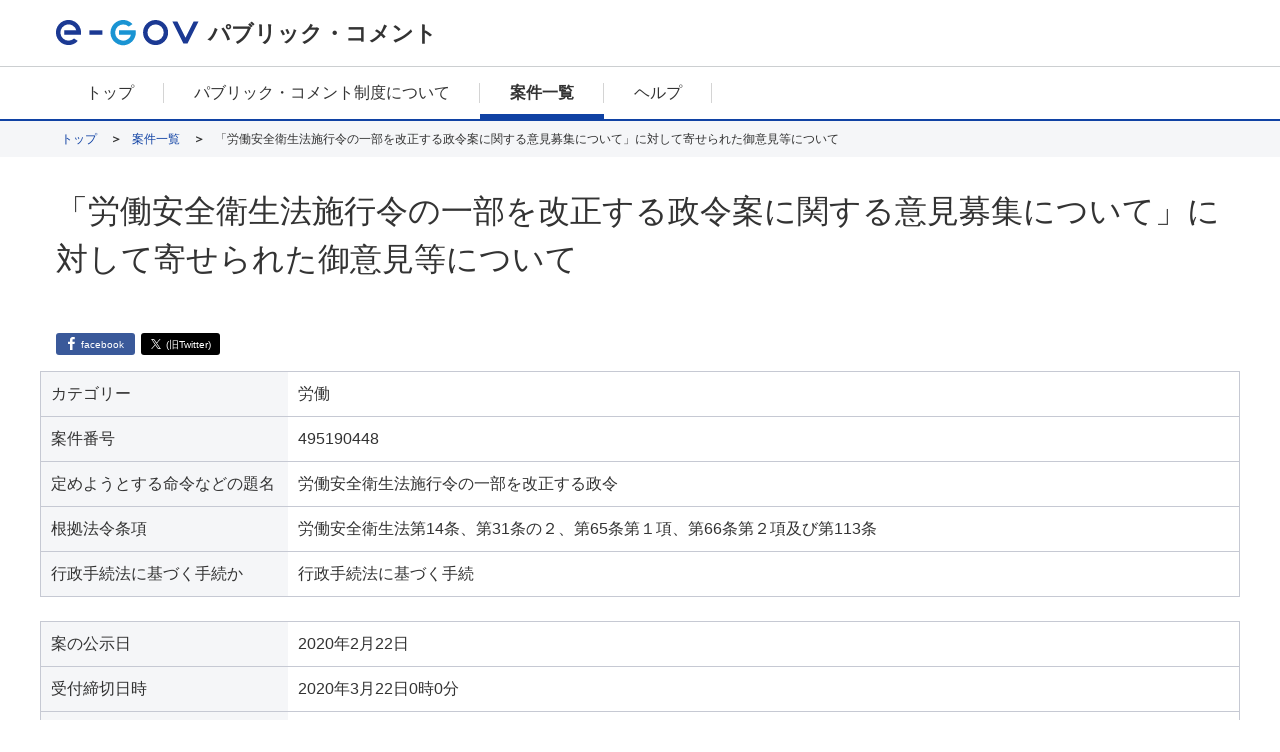

--- FILE ---
content_type: text/html;charset=UTF-8
request_url: https://public-comment.e-gov.go.jp/servlet/Public?CLASSNAME=PCM1040&id=495190448&Mode=1
body_size: 5422
content:
<!DOCTYPE html><html lang="ja" class="egovui-pc">    <head>        <META http-equiv="Content-Type" content="text/html; charset=UTF-8">        <meta charset="UTF-8">        <meta name="viewport" content="width=device-width">        <meta http-equiv="X-UA-Compatible" content="ie=edge">        <meta name="format-detection" content="telephone=no">        <link type="text/css" rel="stylesheet" href="../css/common.css">        <link type="text/css" rel="stylesheet" href="../common/css/jquery-ui.min.css">        <link type="text/css" rel="stylesheet" href="../common/css/jquery-ui.structure.min.css">        <link type="text/css" rel="stylesheet" href="../common/css/jquery-ui.theme.min.css">        <link rel="icon" href="../common/img/favicon.ico">        <script src="../common/js/popper.min.js"></script><script src="../common/js/jquery-3.5.0.min.js"></script><script src="../common/js/jquery-ui.min.js"></script><script src="../common/js/jquery.ui.datepicker-ja.min.js"></script><script src="../common/js/common.js"></script>        <title>「労働安全衛生法施行令の一部を改正する政令案に関する意見募集について」に対して寄せられた御意見等について｜e-Govパブリック・コメント</title>        <meta name="description" content="パブリックコメントの「「労働安全衛生法施行令の一部を改正する政令案に関する意見募集について」に対して寄せられた御意見等について」に関する意見募集の実施についての詳細です。">        <meta name="keywords" content="e-Gov,イーガブ,パブリックコメント,意見公募手続,案件詳細">        <script type="text/javascript">    var w;    function openIkenForm(f) {        if (!w || w.closed){            f.target = "egovernment";            try {                w = window.open("", f.target,"toolbar=1,menubar=1,scrollbars=1,resizable=1,status=1,location=1");            }            catch( e ) {                alert("別画面がすでに開かれています。閉じてから続行してください。");                return;            }            w.focus();            f.submit();        }        else{            alert("別画面がすでに開かれています。閉じてから続行してください。");            w.focus();        }    }    function connecttext( btnname, ischecked ) {        if( ischecked == true ) {            /* チェックが入っていたら有効化 */            document.getElementById(btnname).disabled = false;            document.getElementById(btnname).classList.remove("egovui-normal-button","egovui-maintenance");        }        else {            /* チェックが入っていなかったら無効化 */            document.getElementById(btnname).disabled = true;            document.getElementById(btnname).classList.add("egovui-normal-button","egovui-maintenance");        }    }    function checkClick(id, num) {        checkFile = "true";        let element = document.getElementById(id);        element.dataset.value = "true";        for(var i = 1; i < num; i++ ){            var link = "file_" + i;            var getId = document.getElementById(link).dataset["value"];            if (getId == "false"){                checkFile = "false";            }        }        if (checkFile == "true"){            document.getElementById("CHKYORYO").disabled = false;        }    }    function send(form,id) {        var parameter = location.search;        document[form].id.value = id;        document[form].CLASSNAME.value = 'PCMMSTDETAIL';        document[form].Mode.value = '0';        const loc_Mode = parameter.indexOf("Mode");        document[form].bMode.value = parameter.substring(loc_Mode+5,loc_Mode+6);        document[form].bScreen.value = 'Pcm1040';        document[form].submit();    }</script>    
                              <script>!function(e){var n="https://s.go-mpulse.net/boomerang/";if("False"=="True")e.BOOMR_config=e.BOOMR_config||{},e.BOOMR_config.PageParams=e.BOOMR_config.PageParams||{},e.BOOMR_config.PageParams.pci=!0,n="https://s2.go-mpulse.net/boomerang/";if(window.BOOMR_API_key="JNR6S-AW2GN-QQ7M8-S976C-V4B5Q",function(){function e(){if(!o){var e=document.createElement("script");e.id="boomr-scr-as",e.src=window.BOOMR.url,e.async=!0,i.parentNode.appendChild(e),o=!0}}function t(e){o=!0;var n,t,a,r,d=document,O=window;if(window.BOOMR.snippetMethod=e?"if":"i",t=function(e,n){var t=d.createElement("script");t.id=n||"boomr-if-as",t.src=window.BOOMR.url,BOOMR_lstart=(new Date).getTime(),e=e||d.body,e.appendChild(t)},!window.addEventListener&&window.attachEvent&&navigator.userAgent.match(/MSIE [67]\./))return window.BOOMR.snippetMethod="s",void t(i.parentNode,"boomr-async");a=document.createElement("IFRAME"),a.src="about:blank",a.title="",a.role="presentation",a.loading="eager",r=(a.frameElement||a).style,r.width=0,r.height=0,r.border=0,r.display="none",i.parentNode.appendChild(a);try{O=a.contentWindow,d=O.document.open()}catch(_){n=document.domain,a.src="javascript:var d=document.open();d.domain='"+n+"';void(0);",O=a.contentWindow,d=O.document.open()}if(n)d._boomrl=function(){this.domain=n,t()},d.write("<bo"+"dy onload='document._boomrl();'>");else if(O._boomrl=function(){t()},O.addEventListener)O.addEventListener("load",O._boomrl,!1);else if(O.attachEvent)O.attachEvent("onload",O._boomrl);d.close()}function a(e){window.BOOMR_onload=e&&e.timeStamp||(new Date).getTime()}if(!window.BOOMR||!window.BOOMR.version&&!window.BOOMR.snippetExecuted){window.BOOMR=window.BOOMR||{},window.BOOMR.snippetStart=(new Date).getTime(),window.BOOMR.snippetExecuted=!0,window.BOOMR.snippetVersion=12,window.BOOMR.url=n+"JNR6S-AW2GN-QQ7M8-S976C-V4B5Q";var i=document.currentScript||document.getElementsByTagName("script")[0],o=!1,r=document.createElement("link");if(r.relList&&"function"==typeof r.relList.supports&&r.relList.supports("preload")&&"as"in r)window.BOOMR.snippetMethod="p",r.href=window.BOOMR.url,r.rel="preload",r.as="script",r.addEventListener("load",e),r.addEventListener("error",function(){t(!0)}),setTimeout(function(){if(!o)t(!0)},3e3),BOOMR_lstart=(new Date).getTime(),i.parentNode.appendChild(r);else t(!1);if(window.addEventListener)window.addEventListener("load",a,!1);else if(window.attachEvent)window.attachEvent("onload",a)}}(),"".length>0)if(e&&"performance"in e&&e.performance&&"function"==typeof e.performance.setResourceTimingBufferSize)e.performance.setResourceTimingBufferSize();!function(){if(BOOMR=e.BOOMR||{},BOOMR.plugins=BOOMR.plugins||{},!BOOMR.plugins.AK){var n=""=="true"?1:0,t="",a="aognsiaccue5g2l3ryaa-f-1d6a96548-clientnsv4-s.akamaihd.net",i="false"=="true"?2:1,o={"ak.v":"39","ak.cp":"1562779","ak.ai":parseInt("999952",10),"ak.ol":"0","ak.cr":8,"ak.ipv":4,"ak.proto":"h2","ak.rid":"6d1e47cd","ak.r":51645,"ak.a2":n,"ak.m":"dsca","ak.n":"essl","ak.bpcip":"3.140.217.0","ak.cport":57844,"ak.gh":"2.17.209.205","ak.quicv":"","ak.tlsv":"tls1.3","ak.0rtt":"","ak.0rtt.ed":"","ak.csrc":"-","ak.acc":"","ak.t":"1769704960","ak.ak":"hOBiQwZUYzCg5VSAfCLimQ==815HFSyPjRsdFjXq4mz/WFKqa+X8Z6dxPz60yJ57fIzD2jig3YZSFqpQpvPgnL3HFusfJdcU6Asr5qXpd87WZwQ2DWDLSc7BgzS01u1/rdl/DPyYnfnpJxtKL9gMt7CKjFD5TPr4q+YNe8apdYJhTkJSlKexFUScL0SCYphheadnhq6iYIZ6rWaIPCZSYHuHMc6J/Mgazb64tWbKuCyD1BT+f5bW3EzKES4e4w3CgRIx09yQi/udKfPjApnnGHP+eNezvTAQTTLrnHm4xPL36TUB8U8I5ld+XAsK3VESJ51ETfv/7mBVBiLREevcJlsxdN2iP9iKDPApmFvmrxn1H2f+OWggziOje1h3eCR35U+N6P8YFkb/gHDueaf7cFtwYw38f5PknJJkyK7/ubrEYGAlO25sO/cIGF7X9+isbiI=","ak.pv":"10","ak.dpoabenc":"","ak.tf":i};if(""!==t)o["ak.ruds"]=t;var r={i:!1,av:function(n){var t="http.initiator";if(n&&(!n[t]||"spa_hard"===n[t]))o["ak.feo"]=void 0!==e.aFeoApplied?1:0,BOOMR.addVar(o)},rv:function(){var e=["ak.bpcip","ak.cport","ak.cr","ak.csrc","ak.gh","ak.ipv","ak.m","ak.n","ak.ol","ak.proto","ak.quicv","ak.tlsv","ak.0rtt","ak.0rtt.ed","ak.r","ak.acc","ak.t","ak.tf"];BOOMR.removeVar(e)}};BOOMR.plugins.AK={akVars:o,akDNSPreFetchDomain:a,init:function(){if(!r.i){var e=BOOMR.subscribe;e("before_beacon",r.av,null,null),e("onbeacon",r.rv,null,null),r.i=!0}return this},is_complete:function(){return!0}}}}()}(window);</script></head>    <body class="egovui-detail-public-comment-PC">        <script>var ViewID='pcm1030';</script><script type="text/javascript" src="../js/cloudwatch-rum-public-comment.js"></script>        <form name="gotoTopForm" action="/pcm/1050" method="POST">            <input value="PCM1050" name="CLASSNAME" type="hidden">        </form>        <form name="listForm" action="/pcm/list" method="POST">            <input value="PCMMSTLIST" name="CLASSNAME" type="hidden">        </form>        <header class="egovui-header egovui-no-menu" role="banner">            <div class="egovui-header-inner">                <a class="egovui-logo" href="javascript:void(0)" onClick="document.forms['gotoTopForm'].submit();"><img alt="e-Gov" src="../common/img/logo.svg"></a><span class="egovui-title">パブリック・コメント</span>            </div>        </header>        <nav class="egovui-nav" role="navigation">            <div class="egovui-nav-inner">                <div class="egovui-nav-sp-header">                    <div title="eGov" class="egovui-logo">                        <img alt="e-Gov" src="../common/img/logo.svg">                    </div>                </div>                <ul class="egovui-nav-buttons">                    <li>                        <a href="javascript:void(0)" onClick="document.forms['gotoTopForm'].submit();">トップ</a>                    </li>                    <li>                        <a href="/contents/about-public-comment/">パブリック・コメント制度について</a>                    </li>                    <li>                        <a href="javascript:void(0)" onClick="document.forms['listForm'].submit();" class="egovui-active" aria-current="page">案件一覧</a>                    </li>                    <li>                        <a href="/contents/help/">ヘルプ</a>                    </li>                </ul>            </div>        </nav>        <div class="egovui-breadcrumb">            <nav>                <ul class="egovui-breadcrumb-list">                    <li class="egovui-breadcrumb-item">                        <a href="javascript:void(0)" onClick="document.forms['gotoTopForm'].submit();">トップ</a>                    </li>                    <li class="egovui-breadcrumb-item">                        <a href="javascript:void(0)" onClick="document.forms['listForm'].submit();">案件一覧</a>                    </li>                    <li class="egovui-breadcrumb-item">「労働安全衛生法施行令の一部を改正する政令案に関する意見募集について」に対して寄せられた御意見等について</li>                </ul>            </nav>        </div>        <main class="egovui-public-comment-detail egovui-main-detail-public-comment" role="main">            <form name="sendDetails" action="/pcm/detail">                <input value="" name="CLASSNAME" type="hidden"><input value="" name="Mode" type="hidden"><input value="" name="bMode" type="hidden"><input value="" name="bScreen" type="hidden"><input value="" name="id" type="hidden">            </form>            <div class="egovui-detail-title egovui-flex-column">                <h1 class="egovui-article-title">「労働安全衛生法施行令の一部を改正する政令案に関する意見募集について」に対して寄せられた御意見等について</h1>                <div class="egovui-flex-row">                    <div class="egovui-detail-icons egovui-flex-row">                        <a class="egovui-facebook-icon" href="https://www.facebook.com/sharer/sharer.php?u=https%3A%2F%2Fpublic-comment.e-gov.go.jp%2Fpcm%2F1040%3FCLASSNAME%3DPCM1040%26id%3D495190448%26Mode%3D1" target="_blank">facebook</a><a class="egovui-x-icon" href="https://twitter.com/intent/tweet?url=https%3A%2F%2Fpublic-comment.e-gov.go.jp%2Fpcm%2F1040%3FCLASSNAME%3DPCM1040%26id%3D495190448%26Mode%3D1" target="_blank">(旧Twitter)</a>                    </div>                </div>            </div>            <div class="egovui-detail-lists">                <table class="egovui-normal-horizontal">                    <tbody>                        <tr>                            <th>                        カテゴリー                    </th><td>労働</td>                        </tr>                        <tr>                            <th>              案件番号            </th><td>495190448</td>                        </tr>                        <tr>                            <th>              定めようとする命令などの題名            </th><td>労働安全衛生法施行令の一部を改正する政令                                <br>                            </td>                        </tr>                        <tr>                            <th>              根拠法令条項            </th><td>労働安全衛生法第14条、第31条の２、第65条第１項、第66条第２項及び第113条                                <br>                            </td>                        </tr>                        <tr>                            <th>              行政手続法に基づく手続か            </th><td>            行政手続法に基づく手続        </td>                        </tr>                    </tbody>                </table>                <table class="egovui-normal-horizontal">                    <tbody>                        <tr>                            <th>              案の公示日            </th><td>2020年2月22日</td>                        </tr>                        <tr>                            <th>              受付締切日時            </th><td>2020年3月22日0時0分</td>                        </tr>                        <tr>                            <th>              結果の公示日            </th><td>2020年4月22日</td>                        </tr>                        <tr>                            <th>              命令等の公布日            </th><td>2020年4月22日</td>                        </tr>                        <tr>                            <th>              提出意見数            </th><td>4</td>                        </tr>                        <tr>                            <th>              提出意見を踏まえた案の修正の有無            </th><td>                    無                </td>                        </tr>                    </tbody>                </table>                <table class="egovui-normal-horizontal">                    <tbody>                        <tr>                            <th>              結果概要                                <br>                                提出意見                                <br>                                意見の考慮                                <br>                                結果・理由等            </th><td>                                <div class="egovui-flex-column">                                    <div class="egovui-flex-row">                                        <ul>                                            <li>                                                <a class="file" href="/pcm/download?seqNo=0000201367" target="_blank" id="file_1" data-value="false" onclick="checkClick('file_1',1);">意見募集結果</a>                            　                                <span class="egovui-badge egovui-red">PDF</span>                                            </li>                                        </ul>                                    </div>                                </div>                            </td>                        </tr>                        <tr>                            <th>              その他            </th><td>                                <div class="egovui-flex-column">                                    <ul></ul>                                </div>                            </td>                        </tr>                        <tr>                            <th>              公募時の内容            </th><td><a href="javascript:void(0)" onclick="send('sendDetails','495190448')" class="egovui-link">公募時の画面</a></td>                        </tr>                        <tr>                            <th>              資料の入手方法            </th><td>厚生労働省労働基準局安全衛生部化学物質対策課環境改善室において資料の配付及び閲覧                                <br>                            </td>                        </tr>                        <tr>                            <th>              備考            </th><td>                                <br>                                <ul></ul>                            </td>                        </tr>                        <tr>                            <th>              問合せ先                                <br>                                （所管省庁・部局名等）            </th><td>                                <div class="egovui-flex-column">                                    厚生労働省労働基準局安全衛生部化学物質対策課環境改善室                                    <br>                                    電話：03-5253-1111（内線：5501・5610）                                    <br>                                </div>                            </td>                        </tr>                    </tbody>                </table>            </div>        </main>        <footer class="egovui-footer" role="contentinfo">            <span class="egovui-footer-items"><a href="/contents/about-site">このサイトについて</a><a href="/contents/service-policy">ご利用にあたって</a><a href="/contents/terms">利用規約</a><a href="/contents/privacy-policy">個人情報取扱方針</a><a href="https://www.e-gov.go.jp/service-status/">          稼働状況        </a><a href="/contents/contact">お問合せ</a><a href="/contents/sitemap">サイトマップ</a></span><span class="egovui-copyright" lang="en">Copyright &copy; Digital Agency All Rights Reserved.</span>        </footer>        <div class="egovui-go-top">            <span class="egovui-scroll-indicator"></span><a class="egovui-go-top-button" href="#" style="display: none;">ページトップ</a>        </div>    </body></html>

--- FILE ---
content_type: text/css
request_url: https://public-comment.e-gov.go.jp/css/common.css
body_size: 23417
content:
@charset "UTF-8";
/*! normalize.css v8.0.1 | MIT License | github.com/necolas/normalize.css */
/* Document
   ========================================================================== */
/**
 * 1. Correct the line height in all browsers.
 * 2. Prevent adjustments of font size after orientation changes in iOS.
 */
html {
  line-height: 1.15;
  /* 1 */
  -webkit-text-size-adjust: 100%;
  /* 2 */
}

/* Sections
   ========================================================================== */
/**
 * Remove the margin in all browsers.
 */
body {
  margin: 0;
}

/**
 * Render the `main` element consistently in IE.
 */
main {
  display: block;
}

/**
 * Correct the font size and margin on `h1` elements within `section` and
 * `article` contexts in Chrome, Firefox, and Safari.
 */
h1 {
  font-size: 2em;
  margin: 0.67em 0;
}


/* reset
   ========================================================================== */
fieldset {
  margin: 0;
  padding: 0;
  border: 0;
}

/* bootstrap */
h1 {
  margin: 0;
  line-height: 1.5;
}

label {
  margin: 0;
  font-weight: normal;
}

a,
a:hover,
a:focus {
  color: inherit;
}

/* Grouping content
   ========================================================================== */
/**
 * 1. Add the correct box sizing in Firefox.
 * 2. Show the overflow in Edge and IE.
 */
hr {
  -webkit-box-sizing: content-box;
  box-sizing: content-box;
  /* 1 */
  height: 0;
  /* 1 */
  overflow: visible;
  /* 2 */
}

/**
 * 1. Correct the inheritance and scaling of font size in all browsers.
 * 2. Correct the odd `em` font sizing in all browsers.
 */
pre {
  font-family: monospace, monospace;
  /* 1 */
  font-size: 1em;
  /* 2 */
}

/* Text-level semantics
   ========================================================================== */
/**
 * Remove the gray background on active links in IE 10.
 */
a {
  background-color: transparent;
}

/**
 * 1. Remove the bottom border in Chrome 57-
 * 2. Add the correct text decoration in Chrome, Edge, IE, Opera, and Safari.
 */
abbr[title] {
  border-bottom: none;
  /* 1 */
  text-decoration: underline;
  /* 2 */
  -webkit-text-decoration: underline dotted;
  text-decoration: underline dotted;
  /* 2 */
}

/**
 * Add the correct font weight in Chrome, Edge, and Safari.
 */
b,
strong {
  font-weight: bolder;
}

/**
 * 1. Correct the inheritance and scaling of font size in all browsers.
 * 2. Correct the odd `em` font sizing in all browsers.
 */
code,
kbd,
samp {
  font-family: monospace, monospace;
  /* 1 */
  font-size: 1em;
  /* 2 */
}

/**
 * Add the correct font size in all browsers.
 */
small {
  font-size: 80%;
}

/**
 * Prevent `sub` and `sup` elements from affecting the line height in
 * all browsers.
 */
sub,
sup {
  font-size: 75%;
  line-height: 0;
  position: relative;
  vertical-align: baseline;
}

sub {
  bottom: -0.25em;
}

sup {
  top: -0.5em;
}

/* Embedded content
   ========================================================================== */
/**
 * Remove the border on images inside links in IE 10.
 */
img {
  border-style: none;
}

/* Forms
   ========================================================================== */
/**
 * 1. Change the font styles in all browsers.
 * 2. Remove the margin in Firefox and Safari.
 */
button,
input,
optgroup,
select,
textarea {
  font-family: inherit;
  /* 1 */
  font-size: 100%;
  /* 1 */
  line-height: 1.15;
  /* 1 */
  margin: 0;
  /* 2 */
}

/**
 * Show the overflow in IE.
 * 1. Show the overflow in Edge.
 */
button,
input {
  /* 1 */
  overflow: visible;
}

/**
 * Remove the inheritance of text transform in Edge, Firefox, and IE.
 * 1. Remove the inheritance of text transform in Firefox.
 */
button,
select {
  /* 1 */
  text-transform: none;
}

/**
 * Correct the inability to style clickable types in iOS and Safari.
 */
button,
[type="button"],
[type="reset"],
[type="submit"] {
  -webkit-appearance: button;
}

/**
 * Remove the inner border and padding in Firefox.
 */
button::-moz-focus-inner,
[type="button"]::-moz-focus-inner,
[type="reset"]::-moz-focus-inner,
[type="submit"]::-moz-focus-inner {
  border-style: none;
  padding: 0;
}

/**
 * Restore the focus styles unset by the previous rule.
 */
button:-moz-focusring,
[type="button"]:-moz-focusring,
[type="reset"]:-moz-focusring,
[type="submit"]:-moz-focusring {
  outline: 1px dotted ButtonText;
}

/**
 * 1. Correct the text wrapping in Edge and IE.
 * 2. Correct the color inheritance from `fieldset` elements in IE.
 * 3. Remove the padding so developers are not caught out when they zero out
 *    `fieldset` elements in all browsers.
 */
legend {
  -webkit-box-sizing: border-box;
  box-sizing: border-box;
  /* 1 */
  color: inherit;
  /* 2 */
  display: table;
  /* 1 */
  max-width: 100%;
  /* 1 */
  padding: 0;
  /* 3 */
  white-space: normal;
  /* 1 */
}

legend.egovui-legend-hide {
  display: none;
}

/**
 * Add the correct vertical alignment in Chrome, Firefox, and Opera.
 */
progress {
  vertical-align: baseline;
}

/**
 * Remove the default vertical scrollbar in IE 10+.
 */
textarea {
  overflow: auto;
}

/**
 * 1. Add the correct box sizing in IE 10.
 * 2. Remove the padding in IE 10.
 */
[type="checkbox"],
[type="radio"] {
  -webkit-box-sizing: border-box;
  box-sizing: border-box;
  /* 1 */
  padding: 0;
  /* 2 */
}

/**
 * Correct the cursor style of increment and decrement buttons in Chrome.
 */
[type="number"]::-webkit-inner-spin-button,
[type="number"]::-webkit-outer-spin-button {
  height: auto;
}

/**
 * 1. Correct the odd appearance in Chrome and Safari.
 * 2. Correct the outline style in Safari.
 */
[type="search"] {
  -webkit-appearance: textfield;
  /* 1 */
  outline-offset: -2px;
  /* 2 */
}

/**
 * Remove the inner padding in Chrome and Safari on macOS.
 */
[type="search"]::-webkit-search-decoration {
  -webkit-appearance: none;
}

/**
 * 1. Correct the inability to style clickable types in iOS and Safari.
 * 2. Change font properties to `inherit` in Safari.
 */
::-webkit-file-upload-button {
  -webkit-appearance: button;
  /* 1 */
  font: inherit;
  /* 2 */
}

/* Interactive
   ========================================================================== */
/*
 * Add the correct display in Edge, IE 10+, and Firefox.
 */
details {
  display: block;
}

/*
 * Add the correct display in all browsers.
 */
summary {
  display: list-item;
}

/* Misc
   ========================================================================== */
/**
 * Add the correct display in IE 10+.
 */
template {
  display: none;
}

/**
 * Add the correct display in IE 10.
 */
[hidden] {
  display: none;
}

html {
  font-size: calc(1em * 0.625);
}

html,
body {
  height: 100%;
  width: 100%;
}

body {
  display: -webkit-box;
  display: -ms-flexbox;
  display: flex;
  -webkit-box-orient: vertical;
  -webkit-box-direction: normal;
  -ms-flex-flow: column nowrap;
  flex-flow: column nowrap;
  margin: 0;
  padding: 0;
  line-height: 1.5;
  font-family: 'Meiryo', sans-serif;
  font-size: 1.6rem;
  color: #333333;
}

body > main {
  -webkit-box-flex: 1;
  -ms-flex: 1 0 auto;
  flex: 1 0 auto;
}

body > header,
body > footer,
body > nav {
  -webkit-box-flex: 0;
  -ms-flex: 0 0 auto;
  flex: 0 0 auto;
}

* {
  -webkit-box-sizing: border-box;
  box-sizing: border-box;
}

a {
  font-style: inherit;
  color: inherit;
}

a[href] {
  cursor: pointer;
}

h2 {
  margin: 0;
}

/* デバイスによる出し分け */
@media (max-width: 599.98px) {
  .only-pc {
    display: none;
  }
}

@media (min-width: 600px) {
  .only-sp {
    display: none;
  }
}

/* utillity */
.egovui-flex-row {
  display: -webkit-box;
  display: -ms-flexbox;
  display: flex;
  -webkit-box-orient: horizontal;
  -webkit-box-direction: normal;
  -ms-flex-direction: row;
  flex-direction: row;
}

.egovui-flex-column {
  display: -webkit-box;
  display: -ms-flexbox;
  display: flex;
  -webkit-box-orient: vertical;
  -webkit-box-direction: normal;
  -ms-flex-direction: column;
  flex-direction: column;
}

.egovui-flex-fill {
  -webkit-box-flex: 1 !important;
  -ms-flex: 1 1 auto !important;
  flex: 1 1 auto !important;
}

.egovui-flex-grow-0 {
  -webkit-box-flex: 0 !important;
  -ms-flex-positive: 0 !important;
  flex-grow: 0 !important;
}

.egovui-flex-grow-1 {
  -webkit-box-flex: 1 !important;
  -ms-flex-positive: 1 !important;
  flex-grow: 1 !important;
}

.egovui-align-items-start {
  -webkit-box-align: start !important;
  -ms-flex-align: start !important;
  align-items: flex-start !important;
}

.egovui-align-items-end {
  -webkit-box-align: end !important;
  -ms-flex-align: end !important;
  align-items: flex-end !important;
}

.egovui-align-items-center {
  -webkit-box-align: center !important;
  -ms-flex-align: center !important;
  align-items: center !important;
}

.egovui-justify-content-end {
  -webkit-box-pack: end !important;
  -ms-flex-pack: end !important;
  justify-content: flex-end !important;
}

.egovui-ml-auto {
  margin-left: auto !important;
}

.egovui-mr-auto {
  margin-right: auto !important;
}

.egovui-mt-auto {
  margin-top: auto !important;
}

.egovui-mb-auto {
  margin-bottom: auto !important;
}

.egovui-mt-l {
  margin-top: 5rem !important;
}

.egovui-mt-m {
  margin-top: 2rem !important;
}

.egovui-mb-l {
  margin-bottom: 5rem !important;
}

select {
  color: inherit;
  font-family: inherit;
  font-size: inherit;
  padding-left: 0.5em;
  padding-right: 2.5em;
  min-width: 2em;
  min-height: 2.4rem;
  background-image: url("../common/img/dropdown-gray.svg");
  background-repeat: no-repeat;
  background-size: auto 100%;
  background-position: right -0.1rem center;
  background-color: #FFFFFF;
  height: 1.5em;
  border: 0.1rem solid #C6C9D3;
  border-radius: 0.3rem;
  -webkit-appearance: none;
  -moz-appearance: none;
  appearance: none;
}

select:focus {
  border: solid 0.1rem #1A94D3;
}

select.egovui-blue {
  height: 2.625em;
  padding-left: 1em;
  padding-right: calc(2.625em + 1em);
  background-image: url("../common/img/dropdown-blue.svg");
}

select::-ms-expand {
  display: none;
}

button {
  border: 0;
  cursor: pointer;
}

.egovui-prev-button {
  -webkit-appearance: none;
  -moz-appearance: none;
  appearance: none;
  background: none;
  display: -webkit-inline-box;
  display: -ms-inline-flexbox;
  display: inline-flex;
  -webkit-box-orient: horizontal;
  -webkit-box-direction: normal;
  -ms-flex-flow: row nowrap;
  flex-flow: row nowrap;
  -webkit-box-pack: center;
  -ms-flex-pack: center;
  justify-content: center;
  -webkit-box-align: center;
  -ms-flex-align: center;
  align-items: center;
  padding-left: 0;
}

.egovui-prev-button:focus {
  border: solid 0.1rem #1A94D3;
}

.egovui-prev-button::before {
  content: "";
  display: inline-block;
  background-image: url(../common/img/prev-button-mark.svg);
  background-repeat: no-repeat;
  background-size: 100%;
  background-position: center;
  width: 0.8rem;
  height: 2rem;
  margin-right: 0.5rem;
}

table.egovui-vertical {
  width: 100%;
  border-collapse: collapse;
}

table.egovui-vertical th,
table.egovui-vertical td {
  padding: 0 0.6rem;
}

table.egovui-vertical th > .egovui-checkbox .egovui-label,
table.egovui-vertical td > .egovui-checkbox .egovui-label {
  margin-left: 1.2rem;
  margin-right: 1.2rem;
  padding-left: 1.8rem;
}

table.egovui-vertical th > .egovui-checkbox .egovui-label::before, table.egovui-vertical th > .egovui-checkbox .egovui-label::after,
table.egovui-vertical td > .egovui-checkbox .egovui-label::before,
table.egovui-vertical td > .egovui-checkbox .egovui-label::after {
  -webkit-transform: translateX(1.2rem);
  transform: translateX(1.2rem);
}

table.egovui-vertical th {
  height: 4.2rem;
  background-color: #F5F6F8;
  font-weight: normal;
  text-align: left;
}

table.egovui-vertical td {
  height: 5.4rem;
  background-color: #FFFFFF;
  border-bottom: solid 0.1rem #C6C9D3;
}

table.egovui-vertical tr:first-child > th {
  border-top: solid 0.1rem #C6C9D3;
}

table.egovui-horizontal {
  border-collapse: collapse;
}

table.egovui-horizontal th,
table.egovui-horizontal td {
  padding: 1rem;
}

table.egovui-horizontal th {
  background-color: #F5F6F8;
  border-bottom: solid 0.1rem #C6C9D3;
  text-align: left;
  font-weight: normal;
  vertical-align: top;
}

table.egovui-horizontal td {
  background-color: #FFFFFF;
  border-bottom: solid 0.1rem #C6C9D3;
}

table.egovui-horizontal tr:first-child > td,
table.egovui-horizontal tr:first-child > th {
  border-top: solid 0.1rem #C6C9D3;
}

table.egovui-normal-vertical {
  border-collapse: collapse;
}

table.egovui-normal-vertical tr {
  border-left: solid 0.1rem #C6C9D3;
  border-right: solid 0.1rem #C6C9D3;
}

table.egovui-normal-vertical th,
table.egovui-normal-vertical td {
  padding: 0 0.6rem;
}

table.egovui-normal-vertical th > .egovui-checkbox .egovui-label,
table.egovui-normal-vertical td > .egovui-checkbox .egovui-label {
  margin-left: 1.2rem;
  margin-right: 1.2rem;
  padding-left: 1.8rem;
}

table.egovui-normal-vertical th > .egovui-checkbox .egovui-label::before, table.egovui-normal-vertical th > .egovui-checkbox .egovui-label::after,
table.egovui-normal-vertical td > .egovui-checkbox .egovui-label::before,
table.egovui-normal-vertical td > .egovui-checkbox .egovui-label::after {
  -webkit-transform: translateX(1.2rem);
  transform: translateX(1.2rem);
}

table.egovui-normal-vertical th {
  height: 4.2rem;
  background-color: #F5F6F8;
  font-weight: normal;
  text-align: left;
}

table.egovui-normal-vertical td {
  height: 5.4rem;
  background-color: #FFFFFF;
  border-bottom: solid 0.1rem #C6C9D3;
}

table.egovui-normal-vertical tr:first-child > th {
  border-top: solid 0.1rem #C6C9D3;
}

table.egovui-normal-horizontal {
  border-collapse: collapse;
}

table.egovui-normal-horizontal caption {
  text-align: left;
}

table.egovui-normal-horizontal tr {
  border-left: solid 0.1rem #C6C9D3;
  border-right: solid 0.1rem #C6C9D3;
}

table.egovui-normal-horizontal th,
table.egovui-normal-horizontal td {
  padding: 1rem;
}

table.egovui-normal-horizontal th {
  background-color: #F5F6F8;
  border-bottom: solid 0.1rem #C6C9D3;
  text-align: left;
  font-weight: normal;
  vertical-align: top;
}

table.egovui-normal-horizontal td {
  background-color: #FFFFFF;
  border-bottom: solid 0.1rem #C6C9D3;
}

table.egovui-normal-horizontal th.nowrap{
  white-space:nowrap;
}

table.egovui-normal-horizontal td p.simeMessage {
  color:crimson; white-space:nowrap; margin:0;
}

table.egovui-horizontal td p.simeMessage {
	color:crimson; margin:0;
}

table.egovui-normal-horizontal tr:first-child > td,
table.egovui-normal-horizontal tr:first-child > th {
  border-top: solid 0.1rem #C6C9D3;
}
table.egovui-normal-horizontal.egovui-blue {
  border-collapse: collapse;
}

table.egovui-normal-horizontal.egovui-blue th,
table.egovui-normal-horizontal.egovui-blue td {
  padding: 1rem;
}

table.egovui-normal-horizontal.egovui-blue th {
  background-color: #E5EBF5;
  border-bottom: solid 0.1rem #C6C9D3;
  text-align: left;
  font-weight: normal;
  vertical-align: top;
}

table.egovui-normal-horizontal th.egovui-th200 {
  width: 20rem;
}

table.egovui-normal-horizontal.egovui-blue td {
  background-color: #FFFFFF;
  border-bottom: solid 0.1rem #C6C9D3;
}

table.egovui-normal-horizontal.egovui-blue tr:first-child > td,
table.egovui-normal-horizontal.egovui-blue tr:first-child > th {
  border-top: solid 0.1rem #C6C9D3;
}

.egovui-break-all {
  word-break: break-all;
}

@media (min-width: 600px) {
  .egovui-responsive table.egovui-horizontal-pc {
    border-collapse: collapse;
  }
  .egovui-responsive table.egovui-horizontal-pc th,
  .egovui-responsive table.egovui-horizontal-pc td {
    padding: 1rem;
  }
  .egovui-responsive table.egovui-horizontal-pc th {
    background-color: #F5F6F8;
    border-bottom: solid 0.1rem #C6C9D3;
    text-align: left;
    font-weight: normal;
    vertical-align: top;
  }
  .egovui-responsive table.egovui-horizontal-pc td {
    background-color: #FFFFFF;
    border-bottom: solid 0.1rem #C6C9D3;
  }
  .egovui-responsive table.egovui-horizontal-pc tr:first-child > td,
  .egovui-responsive table.egovui-horizontal-pc tr:first-child > th {
    border-top: solid 0.1rem #C6C9D3;
  }
  .egovui-responsive table.egovui-normal-vertical-pc {
    border-collapse: collapse;
  }
  .egovui-responsive table.egovui-normal-vertical-pc tr {
    border-left: solid 0.1rem #C6C9D3;
    border-right: solid 0.1rem #C6C9D3;
  }
  .egovui-responsive table.egovui-normal-vertical-pc th,
  .egovui-responsive table.egovui-normal-vertical-pc td {
    padding: 0 0.6rem;
  }
  .egovui-responsive table.egovui-normal-vertical-pc th > .egovui-checkbox .egovui-label,
  .egovui-responsive table.egovui-normal-vertical-pc td > .egovui-checkbox .egovui-label {
    margin-left: 1.2rem;
    margin-right: 1.2rem;
    padding-left: 1.8rem;
  }
  .egovui-responsive table.egovui-normal-vertical-pc th > .egovui-checkbox .egovui-label::before, .egovui-responsive table.egovui-normal-vertical-pc th > .egovui-checkbox .egovui-label::after,
  .egovui-responsive table.egovui-normal-vertical-pc td > .egovui-checkbox .egovui-label::before,
  .egovui-responsive table.egovui-normal-vertical-pc td > .egovui-checkbox .egovui-label::after {
    -webkit-transform: translateX(1.2rem);
    transform: translateX(1.2rem);
  }
  .egovui-responsive table.egovui-normal-vertical-pc th {
    height: 4.2rem;
    background-color: #F5F6F8;
    font-weight: normal;
    text-align: left;
  }
  .egovui-responsive table.egovui-normal-vertical-pc td {
    height: 5.4rem;
    background-color: #FFFFFF;
    border-bottom: solid 0.1rem #C6C9D3;
  }
  .egovui-responsive table.egovui-normal-vertical-pc tr:first-child > th {
    border-top: solid 0.1rem #C6C9D3;
  }
  .egovui-responsive table.egovui-list-pc {
    display: -webkit-box;
    display: -ms-flexbox;
    display: flex;
    -webkit-box-orient: vertical;
    -webkit-box-direction: normal;
    -ms-flex-flow: column nowrap;
    flex-flow: column nowrap;
  }
  .egovui-responsive table.egovui-list-pc thead,
  .egovui-responsive table.egovui-list-pc tbody {
    display: -webkit-box;
    display: -ms-flexbox;
    display: flex;
    -webkit-box-orient: vertical;
    -webkit-box-direction: normal;
    -ms-flex-flow: column nowrap;
    flex-flow: column nowrap;
  }
  .egovui-responsive table.egovui-list-pc tr {
    display: -webkit-box;
    display: -ms-flexbox;
    display: flex;
    -webkit-box-orient: vertical;
    -webkit-box-direction: normal;
    -ms-flex-flow: column nowrap;
    flex-flow: column nowrap;
  }
  .egovui-responsive table.egovui-list-pc tr th {
    display: block;
    background: #E1E1E1;
    padding: 1rem;
    text-align: left;
  }
  .egovui-responsive table.egovui-list-pc tr td {
    display: block;
    padding: 1rem;
  }
  .egovui-responsive .egovui-search-info-sp {
    display: none;
  }
  .egovui-responsive .egovui-go-top .egovui-go-top-button.egovui-show {
    display: none;
  }
}

@media (max-width: 599.98px) {
  table {
    font-size: 1.4rem;
  }
  .egovui-responsive table.egovui-vertical-sp {
    border-collapse: collapse;
  }
  .egovui-responsive table.egovui-vertical-sp th,
  .egovui-responsive table.egovui-vertical-sp td {
    padding: 0 0.6rem;
  }
  .egovui-responsive table.egovui-vertical-sp th > .egovui-checkbox .egovui-label,
  .egovui-responsive table.egovui-vertical-sp td > .egovui-checkbox .egovui-label {
    margin-left: 1.2rem;
    margin-right: 1.2rem;
    padding-left: 1.8rem;
  }
  .egovui-responsive table.egovui-vertical-sp th > .egovui-checkbox .egovui-label::before, .egovui-responsive table.egovui-vertical-sp th > .egovui-checkbox .egovui-label::after,
  .egovui-responsive table.egovui-vertical-sp td > .egovui-checkbox .egovui-label::before,
  .egovui-responsive table.egovui-vertical-sp td > .egovui-checkbox .egovui-label::after {
    -webkit-transform: translateX(1.2rem);
    transform: translateX(1.2rem);
  }
  .egovui-responsive table.egovui-vertical-sp th {
    height: 4.2rem;
    background-color: #F5F6F8;
    font-weight: normal;
    text-align: left;
  }
  .egovui-responsive table.egovui-vertical-sp td {
    height: 5.4rem;
    background-color: #FFFFFF;
    border-bottom: solid 0.1rem #C6C9D3;
  }
  .egovui-responsive table.egovui-vertical-sp tr:first-child > th {
    border-top: solid 0.1rem #C6C9D3;
  }
  .egovui-responsive table.egovui-horizontal-sp {
    border-collapse: collapse;
  }
  .egovui-responsive table.egovui-horizontal-sp th,
  .egovui-responsive table.egovui-horizontal-sp td {
    padding: 1rem;
  }
  .egovui-responsive table.egovui-horizontal-sp th {
    background-color: #F5F6F8;
    border-bottom: solid 0.1rem #C6C9D3;
    text-align: left;
    font-weight: normal;
    vertical-align: top;
  }
  .egovui-responsive table.egovui-horizontal-sp td {
    background-color: #FFFFFF;
    border-bottom: solid 0.1rem #C6C9D3;
  }
  .egovui-responsive table.egovui-horizontal-sp tr:first-child > td,
  .egovui-responsive table.egovui-horizontal-sp tr:first-child > th {
    border-top: solid 0.1rem #C6C9D3;
  }
  .egovui-responsive table.egovui-normal-vertical-sp {
    border-collapse: collapse;
  }
  .egovui-responsive table.egovui-normal-vertical-sp tr {
    border-left: solid 0.1rem #C6C9D3;
    border-right: solid 0.1rem #C6C9D3;
  }
  .egovui-responsive table.egovui-normal-vertical-sp th,
  .egovui-responsive table.egovui-normal-vertical-sp td {
    padding: 0 0.6rem;
  }
  .egovui-responsive table.egovui-normal-vertical-sp th > .egovui-checkbox .egovui-label,
  .egovui-responsive table.egovui-normal-vertical-sp td > .egovui-checkbox .egovui-label {
    margin-left: 1.2rem;
    margin-right: 1.2rem;
    padding-left: 1.8rem;
  }
  .egovui-responsive table.egovui-normal-vertical-sp th > .egovui-checkbox .egovui-label::before, .egovui-responsive table.egovui-normal-vertical-sp th > .egovui-checkbox .egovui-label::after,
  .egovui-responsive table.egovui-normal-vertical-sp td > .egovui-checkbox .egovui-label::before,
  .egovui-responsive table.egovui-normal-vertical-sp td > .egovui-checkbox .egovui-label::after {
    -webkit-transform: translateX(1.2rem);
    transform: translateX(1.2rem);
  }
  .egovui-responsive table.egovui-normal-vertical-sp th {
    height: 4.2rem;
    background-color: #F5F6F8;
    font-weight: normal;
    text-align: left;
  }
  .egovui-responsive table.egovui-normal-vertical-sp td {
    height: 5.4rem;
    background-color: #FFFFFF;
    border-bottom: solid 0.1rem #C6C9D3;
  }
  .egovui-responsive table.egovui-normal-vertical-sp tr:first-child > th {
    border-top: solid 0.1rem #C6C9D3;
  }
  .egovui-responsive table.egovui-list-sp {
    display: -webkit-box;
    display: -ms-flexbox;
    display: flex;
    -webkit-box-orient: vertical;
    -webkit-box-direction: normal;
    -ms-flex-flow: column nowrap;
    flex-flow: column nowrap;
  }
  .egovui-responsive table.egovui-list-sp thead,
  .egovui-responsive table.egovui-list-sp tbody {
    display: -webkit-box;
    display: -ms-flexbox;
    display: flex;
    -webkit-box-orient: vertical;
    -webkit-box-direction: normal;
    -ms-flex-flow: column nowrap;
    flex-flow: column nowrap;
  }
  .egovui-responsive table.egovui-list-sp tr {
    display: -webkit-box;
    display: -ms-flexbox;
    display: flex;
    -webkit-box-orient: vertical;
    -webkit-box-direction: normal;
    -ms-flex-flow: column nowrap;
    flex-flow: column nowrap;
  }
  .egovui-responsive table.egovui-list-sp tr th {
    display: block;
    background: #E1E1E1;
    padding: 1rem;
    text-align: left;
  }
  .egovui-responsive table.egovui-list-sp tr td {
    display: block;
    padding: 1rem;
  }
  .egovui-responsive .egovui-breadcrumb {
    display: none;
  }
}

.egovui-toggle {
  position: relative;
  display: -webkit-box;
  display: -ms-flexbox;
  display: flex;
  -webkit-box-orient: horizontal;
  -webkit-box-direction: normal;
  -ms-flex-flow: row nowrap;
  flex-flow: row nowrap;
  width: 100%;
}

.egovui-toggle input[type="radio"] {
  display: none;
}

.egovui-toggle input[type="radio"]:checked + .egovui-label {
  color: #FFFFFF;
  background-color: #1024A4;
}

.egovui-toggle input[type="radio"]:checked + .egovui-label::after {
  display: none;
}

.egovui-toggle label {
  -webkit-box-flex: 1;
  -ms-flex: 1 0 auto;
  flex: 1 0 auto;
  overflow: hidden;
  margin-right: -0.1rem;
}

.egovui-toggle label:first-child .egovui-label {
  border-top-left-radius: 0.3rem;
  border-bottom-left-radius: 0.3rem;
  border-left: 0.1rem solid #1042A4;
}

.egovui-toggle label:last-child .egovui-label {
  border-top-right-radius: 0.3rem;
  border-bottom-right-radius: 0.3rem;
  border-right: 0.1rem solid #1042A4;
}

.egovui-toggle label:last-child .egovui-label::after {
  display: none;
}

.egovui-toggle .egovui-label {
  position: relative;
  display: block;
  text-align: center;
  white-space: nowrap;
  padding: 0.344em 0.84375em;
  background-color: #FFFFFF;
  border-top: 0.1rem solid #1042A4;
  border-bottom: 0.1rem solid #1042A4;
  color: #1042A4;
  text-overflow: ellipsis;
  overflow: hidden;
}

.egovui-toggle .egovui-label::after {
  content: "";
  position: absolute;
  display: block;
  width: 0.1rem;
  right: 0;
  background-color: #1042A4;
  height: 1.625em;
  top: 0;
  bottom: 0;
  margin: auto;
  z-index: 1;
}

.egovui-radio {
  position: relative;
  display: inline-block;
  margin-right: 1.5rem;
}

.egovui-radio .egovui-label {
  padding-left: 2.7rem;
  display: inline-block;
}

.egovui-radio .egovui-label::before {
  position: absolute;
  display: block;
  margin-top: 0.2rem;
  top: 0;
  bottom: 0;
  left: 0;
  width: 2rem;
  height: 2rem;
  content: "";
  -webkit-user-select: none;
  -moz-user-select: none;
  -ms-user-select: none;
  user-select: none;
  border: 0.1rem solid #C6C9D3;
  background-color: #FFFFFF;
  border-radius: 100%;
  -webkit-box-sizing: border-box;
  box-sizing: border-box;
}

.egovui-radio input:focus + .egovui-label::before,
.egovui-checkbox input:focus + .egovui-label::before {
  border-color: #1A94D3;
}

.egovui-radio input[type="radio"] {
  position: absolute;
  opacity: 0;
  z-index: -1;
}

.egovui-radio input[type="radio"]:checked ~ .egovui-label::after {
  content: "";
  position: absolute;
  display: block;
  margin-top: 0.2rem;
  top: 0.4rem;
  bottom: 0;
  left: 0.4rem;
  width: 1.2rem;
  height: 1.2rem;
  background-color: #1042A4;
  border-radius: 100%;
  -webkit-box-sizing: border-box;
  box-sizing: border-box;
}

.egovui-checkbox {
  position: relative;
  display: inline-block;
}

.egovui-checkbox .egovui-label {
  display: inline-block;
  padding-left: 2.7rem;
  margin-right: 1.5rem;
}

.egovui-checkbox .egovui-label::before {
  display: block;
  position: absolute;
  margin-top: 0.2rem;
  top: 0;
  bottom: 0;
  left: 0;
  width: 1.8rem;
  height: 1.8rem;
  -webkit-box-sizing: border-box;
  box-sizing: border-box;
  content: "";
  -webkit-user-select: none;
  -moz-user-select: none;
  -ms-user-select: none;
  user-select: none;
  border: 0.1rem solid #C6C9D3;
  background-color: #FFFFFF;
  border-radius: 0.2rem;
}

.egovui-checkbox input[type="checkbox"] {
  position: absolute;
  opacity: 0;
  z-index: -1;
}

.egovui-checkbox input[type="checkbox"]:checked ~ .egovui-label::after {
  content: "";
  display: block;
  position: absolute;
  margin-top: 0.2rem;
  top: 0;
  bottom: 0;
  left: 0;
  width: 1.8rem;
  height: 1.8rem;
  -webkit-box-sizing: border-box;
  box-sizing: border-box;
  pointer-events: none;
  background-image: url("../common/img/checkbox.svg");
  background-repeat: no-repeat;
  background-size: 1rem 1rem;
  background-position: center center;
}

table.egovui-hover-list {
  border-collapse: collapse;
}

table.egovui-hover-list tbody {
  vertical-align: top;
}

table.egovui-hover-list tr {
  background-color: #FFFFFF;
  border-top: 0.1rem solid #C6C9D3;
}

table.egovui-hover-list tr td {
  padding: 1.8rem 1rem;
  font-size: 1.6rem;
}

table.egovui-hover-list tr td:first-child {
  padding-left: 0;
  white-space: nowrap;
  min-width: 13.8rem;
}

table.egovui-hover-list tr a {
  text-decoration: none;
}

table.egovui-hover-list tr a[href]:hover,
table.egovui-hover-list tr a[href]:focus {
  text-decoration: underline;
}

table.egovui-hover-list tr:last-child {
  border-bottom: 0.1rem solid #C6C9D3;
}

.egovui-search {
  position: relative;
  display: block;
  height: 3.6rem;
}

.egovui-search input[type="search"] {
  width: 100%;
  height: 100%;
  -webkit-appearance: none;
  -moz-appearance: none;
  appearance: none;
  background: none;
  border: 0;
  padding-right: 3em;
  padding-left: 1em;
}

.egovui-search input[type="search"]::-webkit-search-cancel-button, .egovui-search input[type="search"]::-ms-clear {
  -webkit-appearance: none !important;
  appearance: none !important;
  display: none;
}

.egovui-search input[type="search"]::-webkit-input-placeholder {
  color: #A5A5A5;
}

.egovui-search input[type="search"]:-ms-input-placeholder {
  color: #A5A5A5;
}

.egovui-search input[type="search"]::-ms-input-placeholder {
  color: #A5A5A5;
}

.egovui-search input[type="search"]::placeholder {
  color: #A5A5A5;
}

_::-webkit-full-page-media, _:future, :root .egovui-search input[type="search"]::-webkit-input-placeholder {
  line-height: 1.6em;
}

_::-webkit-full-page-media, _:future, :root .egovui-search input[type="search"]::placeholder {
  line-height: 1.6em;
}

.egovui-search .egovui-search-container {
  width: 100%;
  height: 100%;
  display: block;
  position: absolute;
  z-index: -1;
  top: 0;
  left: 0;
  background-color: #EBEEF2;
  border-radius: 0.3rem;
}

.egovui-search button {
  position: absolute;
  right: 0;
  top: 0;
  bottom: 0;
  width: 4rem;
  height: 100%;
  background-color: transparent;
  background-image: url(../common/img/search.svg);
  background-repeat: no-repeat;
  background-position: 1.2rem center;
  border-radius: 0 0.3rem 0.3rem 0;
  z-index: 1;
}

.egovui-search button:hover {
  opacity: 0.6;
}

.egovui-sp .egovui-search {
  height: 3.4rem;
}

@media (max-width: 599.98px) {
  .egovui-responsive .egovui-search {
    height: 3.4rem;
  }
}

.egovui-search-info-sp {
  padding: 1rem 3.4rem 1.6rem;
}

.egovui-search-info-sp .egovui-search {
  width: 100%;
  margin-top: 0.6rem;
}

.egovui-search-info-sp .egovui-label {
  white-space: nowrap;
}

input[type="text"],
input[type="password"],
input[type="tel"],
input[type="url"],
input[type="email"],
input[type="datetime"],
input[type="date"],
input[type="number"] {
  -webkit-appearance: none;
  -moz-appearance: none;
  appearance: none;
  min-width: 5rem;
  color: inherit;
  font-family: inherit;
  font-size: inherit;
  height: 2.5rem;
  background-color: #FFFFFF;
  border: solid 0.1rem #C6C9D3;
  padding: 0 0.75em;
  border-radius: 0.3rem;
}

input[type="text"]:focus,
input[type="password"]:focus,
input[type="tel"]:focus,
input[type="url"]:focus,
input[type="email"]:focus,
input[type="datetime"]:focus,
input[type="date"]:focus,
input[type="number"]:focus {
  border: solid 0.1rem #1A94D3;
}

input[type="text"]::-webkit-input-placeholder,
input[type="password"]::-webkit-input-placeholder,
input[type="tel"]::-webkit-input-placeholder,
input[type="url"]::-webkit-input-placeholder,
input[type="email"]::-webkit-input-placeholder,
input[type="datetime"]::-webkit-input-placeholder,
input[type="date"]::-webkit-input-placeholder,
input[type="number"]::-webkit-input-placeholder {
  color: #C6C9D3;
}

input[type="text"]:-ms-input-placeholder,
input[type="password"]:-ms-input-placeholder,
input[type="tel"]:-ms-input-placeholder,
input[type="url"]:-ms-input-placeholder,
input[type="email"]:-ms-input-placeholder,
input[type="datetime"]:-ms-input-placeholder,
input[type="date"]:-ms-input-placeholder,
input[type="number"]:-ms-input-placeholder {
  color: #C6C9D3;
}

input[type="text"]::-ms-input-placeholder,
input[type="password"]::-ms-input-placeholder,
input[type="tel"]::-ms-input-placeholder,
input[type="url"]::-ms-input-placeholder,
input[type="email"]::-ms-input-placeholder,
input[type="datetime"]::-ms-input-placeholder,
input[type="date"]::-ms-input-placeholder,
input[type="number"]::-ms-input-placeholder {
  color: #C6C9D3;
}

input[type="text"]::placeholder,
input[type="password"]::placeholder,
input[type="tel"]::placeholder,
input[type="url"]::placeholder,
input[type="email"]::placeholder,
input[type="datetime"]::placeholder,
input[type="date"]::placeholder,
input[type="number"]::placeholder {
  color: #C6C9D3;
}

_::-webkit-full-page-media, _:future, :root input[type="text"]::-webkit-input-placeholder, :root
input[type="password"]::-webkit-input-placeholder, :root
input[type="tel"]::-webkit-input-placeholder, :root
input[type="url"]::-webkit-input-placeholder, :root
input[type="email"]::-webkit-input-placeholder, :root
input[type="datetime"]::-webkit-input-placeholder, :root
input[type="date"]::-webkit-input-placeholder, :root
input[type="number"]::-webkit-input-placeholder {
  line-height: 1.6em;
}

_::-webkit-full-page-media, _:future, :root input[type="text"]::placeholder, :root
input[type="password"]::placeholder, :root
input[type="tel"]::placeholder, :root
input[type="url"]::placeholder, :root
input[type="email"]::placeholder, :root
input[type="datetime"]::placeholder, :root
input[type="date"]::placeholder, :root
input[type="number"]::placeholder {
  line-height: 1.6em;
}

input[type="text"][readonly],
input[type="password"][readonly],
input[type="tel"][readonly],
input[type="url"][readonly],
input[type="email"][readonly],
input[type="datetime"][readonly],
input[type="date"][readonly] {
  border-color: #D7D7D7;
  background: transparent;
}

input[type="text"].egovui-account-form,
input[type="password"].egovui-account-form,
input[type="tel"].egovui-account-form,
input[type="url"].egovui-account-form,
input[type="email"].egovui-account-form,
input[type="datetime"].egovui-account-form,
input[type="date"].egovui-account-form,
input[type="number"].egovui-account-form  {
  font-size: 1.6rem;
  height: 4.2rem;
}

.egovui-input-password {
  position: relative;
  display: -webkit-inline-box;
  display: -ms-inline-flexbox;
  display: inline-flex;
}

.egovui-input-password input[type="password"] {
  padding-right: 4rem;
}

.egovui-input-password input[type="password"]::-ms-reveal {
  visibility: hidden;
}

.egovui-input-password .egovui-password-show {
  position: absolute;
  z-index: 1;
  width: 3.2rem;
  height: 3.2rem;
  top: calc(50% - 1.6rem);
  right: 0.5rem;
  background-color: #FFFFFF;
  background-image: url("../common/img/icon-show-password.svg");
  background-size: 3.2rem 3.2rem;
  background-repeat: no-repeat;
}

.egovui-input-password .egovui-password-show:hover {
  background-color: #D7D7D7;
}

.egovui-input-password .egovui-password-show:active {
  background-image: url("../common/img/icon-hide-password.svg");
}

.egovui-info-text {
  margin-bottom: 0.6rem;
  display: block;
  font-size: 1.4rem;
}

.egovui-invalid-text {
  display: none;
}

.egovui-invalid input {
  background-color: #FFEBEB !important;
  border-color: #EED4D4 !important;
}

.egovui-invalid .egovui-invalid-text {
  margin-bottom: 0.6rem;
  position: relative;
  display: block;
  color: #CA241E;
  font-weight: bold;
  font-size: 1.4rem;
  padding-left: 2.25rem;
}

.egovui-invalid .egovui-invalid-text::before {
  content: "";
  position: absolute;
  left: 0;
  top: 0.2rem;
  background-image: url(../common/img/icon-important.svg);
  background-repeat: no-repeat;
  background-size: 1.5rem  1.5rem;
  width: 1.5rem;
  height: 1.5rem;
  display: inline-block;
}

textarea {
  padding: 1rem;
  background-color: #FFFFFF;
  border: 0.1rem solid #D7D7D7;
}

textarea::-webkit-input-placeholder {
  color: #C6C9D3;
}

textarea:-ms-input-placeholder {
  color: #C6C9D3;
}

textarea::-ms-input-placeholder {
  color: #C6C9D3;
}

textarea::placeholder {
  color: #C6C9D3;
}


.egovui-header .egovui-header-inner > .egovui-link {
  display: none;
}

.egovui-footer {
  background: #636974;
  color: #FFFFFF;
}

.egovui-footer .egovui-footer-items {
  display: -webkit-inline-box;
  display: -ms-inline-flexbox;
  display: inline-flex;
  -webkit-box-orient: horizontal;
  -webkit-box-direction: normal;
  -ms-flex-flow: row wrap;
  flex-flow: row wrap;
  -webkit-box-align: center;
  -ms-flex-align: center;
  align-items: center;
  font-size: 1.4rem;
}

.egovui-footer .egovui-footer-items a {
  text-decoration: none;
  margin-right: 2.4rem;
}

.egovui-footer .egovui-footer-items a:last-child {
  margin-right: 0;
}

.egovui-footer .egovui-footer-items a:hover,
.egovui-footer .egovui-footer-items a:focus {
  text-decoration: underline;
}

.egovui-footer .egovui-copyright {
  display: block;
}

.egovui-logout-button {
  -webkit-appearance: none;
  -moz-appearance: none;
  appearance: none;
  background-color: #F5F6F8;
  border: 0;
  padding: 0.8rem 1.7rem;
  border-radius: 0.3rem;
}

.egovui-logout-button:hover {
  text-decoration: underline;
}

.egovui-login-name {
  cursor: pointer;
  position: relative;
  display: -webkit-box;
  display: -ms-flexbox;
  display: flex;
  -webkit-box-orient: horizontal;
  -webkit-box-direction: normal;
  -ms-flex-flow: row nowrap;
  flex-flow: row nowrap;
  -webkit-box-align: center;
  -ms-flex-align: center;
  align-items: center;
  padding-left: 1em;
}

.egovui-login-name::before {
  content: "";
  display: inline-block;
  background-color: #F5F6F8;
  background-image: url(../common/img/person.svg);
  background-repeat: no-repeat;
  background-size: 1em 1em;
  background-position: center;
  border-radius: 50%;
  width: 1.72em;
  height: 1.72em;
  margin-right: 0.5em;
}

.egovui-login-name:hover {
  text-decoration: underline;
}

.egovui-login-account-wrapper {
  position: relative;
}

.egovui-login-account-wrapper .egovui-header-menu-list {
  display: none;
  position: absolute;
  z-index: 10;
  top: 3.8rem;
  left: -12rem;
  width: 28rem;
  border: 0.1rem solid #E5EBF5;
  background-color: #FFFFFF;
}

.egovui-login-account-wrapper .egovui-header-menu-list.egovui-show {
  display: block;
}

.egovui-login-account-wrapper .egovui-header-menu-list > li {
  height: 6rem;
}

.egovui-login-account-wrapper .egovui-header-menu-list > li:not(:last-child) {
  border-bottom: 0.1rem solid #E5EBF5;
}

.egovui-login-account-wrapper .egovui-header-menu-list > li > a {
  cursor: pointer;
  display: -webkit-box;
  display: -ms-flexbox;
  display: flex;
  width: 100%;
  height: 100%;
  padding-left: 2rem;
  -webkit-box-align: center;
  -ms-flex-align: center;
  align-items: center;
  -webkit-box-pack: start;
  -ms-flex-pack: start;
  justify-content: flex-start;
  color: #000000 !important;
}

.egovui-sp .egovui-login-account-wrapper .egovui-header-menu-list {
  width: 20rem;
  top: 3.2rem;
  left: -8.5rem;
}

.egovui-sp .egovui-login-account-wrapper .egovui-header-menu-list > li {
  height: 4rem;
}

.egovui-sp .egovui-login-account-wrapper .egovui-header-menu-list > li a:active {
  background-color: #F5F6F8;
}

@media (max-width: 599.98px) {
  .egovui-responsive .egovui-login-account-wrapper .egovui-header-menu-list {
    width: 20rem;
    top: 3.2rem;
    left: -8.5rem;
  }
  .egovui-responsive .egovui-login-account-wrapper .egovui-header-menu-list > li {
    height: 4rem;
  }
  .egovui-responsive .egovui-login-account-wrapper .egovui-header-menu-list > li a:active {
    background-color: #F5F6F8;
  }
}

.egovui-tooltip {
  position: relative;
  display: -webkit-inline-box;
  display: -ms-inline-flexbox;
  display: inline-flex;
}

h1 .egovui-tooltip,
h2 .egovui-tooltip,
h3 .egovui-tooltip,
h4 .egovui-tooltip,
h5 .egovui-tooltip,
h6 .egovui-tooltip {
  font-size: 1.6rem;
  font-weight: normal;
  margin-left: 1.4rem;
}

.egovui-tooltip > a {
  cursor: pointer;
}

.egovui-tooltip > a > .egovui-tooltip-icon-text {
  margin-right: 0.8rem;
}

.egovui-tooltip > a > .egovui-tooltip-icon {
  display: inline-block;
  position: relative;
  width: 2.2rem;
  height: 2.2rem;
  background-color: #E5EBF5;
  border-radius: 50%;
  vertical-align: top;
}

.egovui-tooltip > a > .egovui-tooltip-icon + .egovui-tooltip-icon-text {
  margin-left: 0.8rem;
  margin-right: 0;
}

.egovui-tooltip > a > .egovui-tooltip-icon::after {
  content: "";
  display: block;
  position: absolute;
  top: 0;
  left: 0;
  right: 0;
  bottom: 0;
  margin: auto;
  background-image: url(../common/img/question.svg);
  background-repeat: no-repeat;
  background-size: 100% 100%;
  width: 1rem;
  height: 1.35rem;
}

.egovui-tooltip > a:hover > .egovui-tooltip-icon {
  background-color: #F1F4F8;
}

.egovui-tooltip aside {
  display: none;
  z-index: 100;
  margin-top: 1.7rem;
  width: 34.8rem;
  background-color: #E5EBF5;
  padding: 2.4rem;
}

.egovui-tooltip aside.egovui-show {
  display: block;
}

.egovui-tooltip aside .egovui-tooltip-arrow {
  display: block;
  position: absolute;
  top: -1.7rem;
  left: 1.5rem;
  width: 2.4em;
  height: 1.7rem;
  background-image: url(../common/img/message.svg);
  background-repeat: no-repeat;
  background-size: 100%;
}

.egovui-tooltip aside[x-placement^="top"] {
  margin-top: 0;
  margin-bottom: 1.7rem;
}

.egovui-tooltip aside[x-placement^="top"] .egovui-tooltip-arrow {
  -webkit-transform: rotate(180deg);
  transform: rotate(180deg);
  top: auto;
  bottom: -1.7rem;
}

.egovui-calendar {
  display: block;
  flex: 1;
  position: relative;
}

.egovui-calendar input {
  width: 100%;
  height: 100%;
  background-color: #FFFFFF;
}

.egovui-dialog {
  width: auto !important;
  background-color: transparent !important;
  border: none !important;
}

.egovui-dialog-content {
  background-color: transparent !important;
}

.egovui-dialog-size {
  padding: 3rem 6rem;
  background-color: #FFFFFF;
}

.egovui-dialog-title {
  display: none;
}

.egovui-sp .egovui-dialog-content .egovui-group-title {

}

.egovui-sp .egovui-dialog-content .egovui-group-title .egovui-eyecatch-description {
  font-size:1.4rem
}

.egovui-sp .egovui-dialog-content .egovui-group-title + p {
  font-size:1.4rem
}


.egovui-sp .egovui-dialog-content .egovui-dialog-size {
  width: 32.8rem;
  padding: 2rem 1rem;
}




.egovui-sp .egovui-buttons button + button {
  margin-left:0;
}

@media (max-width: 599.98px) {
  .egovui-sp .egovui-dialog-content .egovui-dialog-size {
    width: 32.8rem;
    padding: 2rem 1rem;
  }


  .egovui-sp .egovui-dialog-content button.egovui-gray {
    margin-top: 2rem;
  }
}

@media (max-width: 374px) {
  .egovui-sp .egovui-dialog-content .egovui-dialog-size {
    width: 100%;
  }
  .egovui-sp .egovui-dialog-content .egovui-dialog-size button {
    min-width: 100%;
  }
}

@media (min-width: 600px) {
  .egovui-sp .egovui-dialog-content .egovui-dialog-size {
    width: 49rem;
    padding: 3rem 3rem;
  }
  .egovui-sp .egovui-dialog-content button {
    min-height: 4.2rem;
    min-width: 20rem;
  }
  .egovui-sp .egovui-dialog-content button.egovui-gray {
    margin-top: 3rem;
  }
}


.egovui-pc body {
  min-width: 120rem;
}

.egovui-pc body .egovui-contents-width {
  width: 116.8rem;
}

.egovui-pc .egovui-pc-hide {
  display: none !important;
}

.egovui-pc main {
  display: block;
  width: 120rem;
  margin: auto;
  padding: 6rem 0;
}

.egovui-pc .egovui-header {
  display: -webkit-box;
  display: -ms-flexbox;
  display: flex;
  -webkit-box-orient: horizontal;
  -webkit-box-direction: normal;
  -ms-flex-flow: row nowrap;
  flex-flow: row nowrap;
  -webkit-box-pack: center;
  -ms-flex-pack: center;
  justify-content: center;
  -webkit-box-align: center;
  -ms-flex-align: center;
  align-items: center;
  height: 6.7rem;
  border-bottom: #CCCFD1 0.1rem solid;
}

.egovui-pc .egovui-header .egovui-header-inner {
  display: -webkit-box;
  display: -ms-flexbox;
  display: flex;
  -webkit-box-orient: horizontal;
  -webkit-box-direction: normal;
  -ms-flex-flow: row nowrap;
  flex-flow: row nowrap;
  -webkit-box-pack: start;
  -ms-flex-pack: start;
  justify-content: flex-start;
  -webkit-box-align: center;
  -ms-flex-align: center;
  align-items: center;
  width: 116.8rem;
}

.egovui-pc .egovui-header .egovui-header-inner .egovui-info {
  font-size: 1.6rem;
  -webkit-box-flex: 1;
  -ms-flex: 1 1 auto;
  flex: 1 1 auto;
  display: -webkit-box;
  display: -ms-flexbox;
  display: flex;
  -webkit-box-pack: end;
  -ms-flex-pack: end;
  justify-content: flex-end;
  -webkit-box-align: center;
  -ms-flex-align: center;
  align-items: center;
}

.egovui-pc .egovui-header .egovui-header-inner .egovui-info a {
  color: #1042A4;
  text-decoration: none;
}

.egovui-pc .egovui-header .egovui-header-inner .egovui-info a:hover {
  text-decoration: underline;
}

.egovui-pc .egovui-header .egovui-header-inner .egovui-info.egovui-login-info > * {
  margin-right: 2.8rem;
}

.egovui-pc .egovui-header .egovui-header-inner .egovui-info.egovui-search-info > * {
  margin-right: 2.2rem;
}

.egovui-pc .egovui-header .egovui-header-inner .egovui-info .egovui-search {
  font-size: 1.4rem;
  width: 29.2rem;
}

.egovui-pc .egovui-header .egovui-header-inner .egovui-info .egovui-last-login-date {
  margin-right: 2.8rem;
  font-size: 1.2rem;
}

.egovui-pc .egovui-header .egovui-header-inner .egovui-logo {
  display: block;
  width: 14.3rem;
  height: 2.6rem;
  background-size: contain;
  background-repeat: no-repeat;
  margin-right: 0.9rem;
}

.egovui-pc .egovui-header .egovui-header-inner .egovui-title {
  font-weight: bold;
  font-size: 2.2rem;
}

.egovui-pc .egovui-header.egovui-browser-setting-header {
  border-bottom: 0.2rem solid #1042A4;
}

.egovui-pc .egovui-header.egovui-browser-setting-header .egovui-header-inner > .egovui-link {
  display: inline;
}

.egovui-pc .egovui-nav {
  display: -webkit-box;
  display: -ms-flexbox;
  display: flex;
  -webkit-box-pack: center;
  -ms-flex-pack: center;
  justify-content: center;
  height: 5.4rem;
  background: none;
  font-weight: normal;
  border-bottom: #1042A4 0.2rem solid;
}

.egovui-pc .egovui-nav.egovui-client {
  border-bottom: #1042A4 0.2rem solid;
}

.egovui-pc .egovui-nav .egovui-nav-sp-header,
.egovui-pc .egovui-nav .egovui-nav-sp-footer {
  display: none;
}

.egovui-pc .egovui-nav .egovui-nav-inner {
  display: -webkit-box;
  display: -ms-flexbox;
  display: flex;
  -webkit-box-orient: horizontal;
  -webkit-box-direction: normal;
  -ms-flex-flow: row nowrap;
  flex-flow: row nowrap;
  width: 116.8rem;
}

.egovui-pc .egovui-nav .egovui-nav-inner .egovui-nav-buttons {
  display: -webkit-box;
  display: -ms-flexbox;
  display: flex;
  -webkit-box-orient: horizontal;
  -webkit-box-direction: normal;
  -ms-flex-flow: row nowrap;
  flex-flow: row nowrap;
  -webkit-box-flex: 1;
  -ms-flex: 1 1 0rem;
  flex: 1 1 0rem;
}

.egovui-pc .egovui-nav .egovui-nav-inner .egovui-nav-buttons li {
  position: relative;
}

.egovui-pc .egovui-nav .egovui-nav-inner .egovui-nav-buttons li::after {
  content: "";
  position: absolute;
  top: 0;
  right: 0;
  bottom: 0;
  margin: auto;
  background-color: #707070;
  opacity: 0.3;
  height: 2rem;
  width: 0.1rem;
}

.egovui-pc .egovui-nav .egovui-nav-inner .egovui-nav-buttons a {
  display: -webkit-box;
  display: -ms-flexbox;
  display: flex;
  position: relative;
  -webkit-box-orient: horizontal;
  -webkit-box-direction: normal;
  -ms-flex-flow: row wrap;
  flex-flow: row wrap;
  -webkit-box-pack: center;
  -ms-flex-pack: center;
  justify-content: center;
  -webkit-box-align: center;
  -ms-flex-align: center;
  align-items: center;
  padding: 0 3rem;
  height: 5.2rem;
  font-size: 1.6rem;
  text-decoration: none;
}

.egovui-pc .egovui-nav .egovui-nav-inner .egovui-nav-buttons a::after {
  content: "";
  position: absolute;
  top: 0;
  right: 0;
  bottom: 0;
  margin: auto;
  background-color: #707070;
  opacity: 0.3;
  height: 2rem;
  width: 0.1rem;
}

.egovui-pc .egovui-nav .egovui-nav-inner .egovui-nav-buttons a:last-child::after {
  content: none;
}

.egovui-pc .egovui-nav .egovui-nav-inner .egovui-nav-buttons a.egovui-active {
  font-weight: bold;
}

.egovui-pc .egovui-nav .egovui-nav-inner .egovui-nav-buttons a.egovui-active::before {
  content: "";
  position: absolute;
  bottom: 0;
  left: 0;
  right: 0;
  height: 0.5rem;
  background-color: #1042A4;
}

.egovui-pc .egovui-nav .egovui-nav-inner .egovui-nav-buttons a:hover:not(.egovui-active) {
  background-color: #F5F6F8;
  text-decoration: underline;
}

.egovui-pc .egovui-nav .egovui-nav-inner .egovui-textlink.egovui-after-arrow {
  -ms-flex-item-align: center;
  -ms-grid-row-align: center;
  align-self: center;
}

.egovui-pc .egovui-footer {
  text-align: center;
  padding: 2.25rem 0;
}

.egovui-pc .egovui-footer .egovui-footer-items {
  -webkit-box-pack: center;
  -ms-flex-pack: center;
  justify-content: center;
  margin-bottom: 1.55rem;
}

.egovui-pc .egovui-footer .egovui-copyright {
  font-size: 1.2rem;
}

.egovui-pc .egovui-eyecatch-description {
  margin-bottom: 3rem;
  font-size: 1.6rem;
}

.egovui-pc .egovui-accordion.egovui-view-pc input {
  pointer-events: none;
}


.egovui-pc .egovui-accordion.egovui-view-pc .egovui-accordion-body {
  -webkit-transition: none;
  transition: none;
  height: auto !important;
  visibility: visible !important;
}

@media (min-width: 600px) {
  .egovui-responsive body {
    min-width: 120rem;
  }
  .egovui-responsive body .egovui-contents-width {
    width: 116.8rem;
  }
  .egovui-responsive .egovui-pc-hide {
    display: none !important;
  }
  .egovui-responsive main {
    display: block;
    width: 120rem;
    margin: auto;
    padding: 6rem 0;
  }
  .egovui-responsive .egovui-header {
    display: -webkit-box;
    display: -ms-flexbox;
    display: flex;
    -webkit-box-orient: horizontal;
    -webkit-box-direction: normal;
    -ms-flex-flow: row nowrap;
    flex-flow: row nowrap;
    -webkit-box-pack: center;
    -ms-flex-pack: center;
    justify-content: center;
    -webkit-box-align: center;
    -ms-flex-align: center;
    align-items: center;
    height: 6.7rem;
    border-bottom: #CCCFD1 0.1rem solid;
  }
  .egovui-responsive .egovui-header .egovui-header-inner {
    display: -webkit-box;
    display: -ms-flexbox;
    display: flex;
    -webkit-box-orient: horizontal;
    -webkit-box-direction: normal;
    -ms-flex-flow: row nowrap;
    flex-flow: row nowrap;
    -webkit-box-pack: start;
    -ms-flex-pack: start;
    justify-content: flex-start;
    -webkit-box-align: center;
    -ms-flex-align: center;
    align-items: center;
    width: 116.8rem;
  }
  .egovui-responsive .egovui-header .egovui-header-inner .egovui-info {
    font-size: 1.6rem;
    -webkit-box-flex: 1;
    -ms-flex: 1 1 auto;
    flex: 1 1 auto;
    display: -webkit-box;
    display: -ms-flexbox;
    display: flex;
    -webkit-box-pack: end;
    -ms-flex-pack: end;
    justify-content: flex-end;
    -webkit-box-align: center;
    -ms-flex-align: center;
    align-items: center;
  }
  .egovui-responsive .egovui-header .egovui-header-inner .egovui-info a {
    color: #1042A4;
    text-decoration: none;
  }
  .egovui-responsive .egovui-header .egovui-header-inner .egovui-info a:hover {
    text-decoration: underline;
  }
  .egovui-responsive .egovui-header .egovui-header-inner .egovui-info.egovui-login-info > * {
    margin-right: 2.8rem;
  }
  .egovui-responsive .egovui-header .egovui-header-inner .egovui-info.egovui-search-info > * {
    margin-right: 2.2rem;
  }
  .egovui-responsive .egovui-header .egovui-header-inner .egovui-info .egovui-search {
    font-size: 1.4rem;
    width: 29.2rem;
  }
  .egovui-responsive .egovui-header .egovui-header-inner .egovui-info .egovui-last-login-date {
    margin-right: 2.8rem;
    font-size: 1.2rem;
  }
  .egovui-responsive .egovui-header .egovui-header-inner .egovui-title {
    font-weight: bold;
    font-size: 2.2rem;
  }
  .egovui-responsive .egovui-header.egovui-browser-setting-header {
    border-bottom: 0.2rem solid #1042A4;
  }
  .egovui-responsive .egovui-header.egovui-browser-setting-header .egovui-header-inner > .egovui-link {
    display: inline;
  }
  .egovui-responsive .egovui-nav {
    display: -webkit-box;
    display: -ms-flexbox;
    display: flex;
    -webkit-box-pack: center;
    -ms-flex-pack: center;
    justify-content: center;
    height: 5.4rem;
    background: none;
    font-weight: normal;
    border-bottom: #1042A4 0.2rem solid;
  }
  .egovui-responsive .egovui-nav.egovui-client {
    border-bottom: #1042A4 0.2rem solid;
  }
  .egovui-responsive .egovui-nav .egovui-nav-sp-header,
  .egovui-responsive .egovui-nav .egovui-nav-sp-footer {
    display: none;
  }
  .egovui-responsive .egovui-nav .egovui-nav-inner {
    display: -webkit-box;
    display: -ms-flexbox;
    display: flex;
    -webkit-box-orient: horizontal;
    -webkit-box-direction: normal;
    -ms-flex-flow: row nowrap;
    flex-flow: row nowrap;
    width: 116.8rem;
  }
  .egovui-responsive .egovui-nav .egovui-nav-inner .egovui-nav-buttons {
    display: -webkit-box;
    display: -ms-flexbox;
    display: flex;
    -webkit-box-orient: horizontal;
    -webkit-box-direction: normal;
    -ms-flex-flow: row nowrap;
    flex-flow: row nowrap;
    -webkit-box-flex: 1;
    -ms-flex: 1 1 0rem;
    flex: 1 1 0rem;
  }
  .egovui-responsive .egovui-nav .egovui-nav-inner .egovui-nav-buttons a {
    display: -webkit-box;
    display: -ms-flexbox;
    display: flex;
    position: relative;
    -webkit-box-orient: horizontal;
    -webkit-box-direction: normal;
    -ms-flex-flow: row wrap;
    flex-flow: row wrap;
    -webkit-box-pack: center;
    -ms-flex-pack: center;
    justify-content: center;
    -webkit-box-align: center;
    -ms-flex-align: center;
    align-items: center;
    padding: 0 3rem;
    height: 5.2rem;
    font-size: 1.6rem;
    text-decoration: none;
  }
  .egovui-responsive .egovui-nav .egovui-nav-inner .egovui-nav-buttons a::after {
    content: "";
    position: absolute;
    top: 0;
    right: 0;
    bottom: 0;
    margin: auto;
    background-color: #707070;
    opacity: 0.3;
    height: 2rem;
    width: 0.1rem;
  }
  .egovui-responsive .egovui-nav .egovui-nav-inner .egovui-nav-buttons a:last-child::after {
    content: none;
  }
  .egovui-responsive .egovui-nav .egovui-nav-inner .egovui-nav-buttons a.egovui-active {
    font-weight: bold;
  }
  .egovui-responsive .egovui-nav .egovui-nav-inner .egovui-nav-buttons a.egovui-active::before {
    content: "";
    position: absolute;
    bottom: 0;
    left: 0;
    right: 0;
    height: 0.5rem;
    background-color: #1042A4;
  }
  .egovui-responsive .egovui-nav .egovui-nav-inner .egovui-nav-buttons a:hover:not(.egovui-active) {
    background-color: #F5F6F8;
    text-decoration: underline;
  }
  .egovui-responsive .egovui-nav .egovui-nav-inner .egovui-textlink.egovui-after-arrow {
    -ms-flex-item-align: center;
    -ms-grid-row-align: center;
    align-self: center;
  }
  .egovui-responsive .egovui-footer {
    text-align: center;
    padding: 2.25rem 0;
  }
  .egovui-responsive .egovui-footer .egovui-footer-items {
    -webkit-box-pack: center;
    -ms-flex-pack: center;
    justify-content: center;
    margin-bottom: 1.55rem;
  }
  .egovui-responsive .egovui-footer .egovui-copyright {
    font-size: 1.2rem;
  }
  .egovui-responsive .egovui-eyecatch-description {
    margin-bottom: 3rem;
    font-size: 1.6rem;
  }
  .egovui-responsive .egovui-accordion.egovui-view-pc input {
    pointer-events: none;
  }
  .egovui-responsive .egovui-accordion.egovui-view-pc .egovui-accordion-body {
    -webkit-transition: none;
    transition: none;
    height: auto !important;
    visibility: visible !important;
  }
}

.egovui-sp body {
  margin: 0;
  -webkit-tap-highlight-color: rgba(0, 0, 0, 0);
}

.egovui-sp .egovui-category-condition {
  background: #FFFFFF;
  border: solid 0.1rem #1042A4;
  padding: 0;
  display: -webkit-box;
  display: -ms-flexbox;
  display: flex;
  -webkit-box-orient: horizontal;
  -webkit-box-direction: normal;
  -ms-flex-flow: row nowrap;
  flex-flow: row nowrap;
  -webkit-box-pack: start;
  -ms-flex-pack: start;
  justify-content: flex-start;
  -webkit-box-align: stretch;
  -ms-flex-align: stretch;
  align-items: stretch;
  width: 100%;
  height: auto;
}

.egovui-sp .egovui-category-condition .egovui-search-items {
  padding: 0.2rem 1rem 0.2rem 1.1rem;
  -webkit-box-flex: 1;
  -ms-flex: 1 1 0px;
  flex: 1 1 0;
  display: -webkit-box;
  display: -ms-flexbox;
  display: flex;
  -webkit-box-orient: vertical;
  -webkit-box-direction: normal;
  -ms-flex-flow: column nowrap;
  flex-flow: column nowrap;
}

.egovui-sp .egovui-category-condition .egovui-search-items .egovui-item {
  display: -webkit-box;
  display: -ms-flexbox;
  display: flex;
  -webkit-box-orient: horizontal;
  -webkit-box-direction: normal;
  -ms-flex-flow: row nowrap;
  flex-flow: row nowrap;
}

.egovui-sp .egovui-category-condition .egovui-search-items .egovui-item .egovui-name {
  -webkit-box-flex: 1;
  -ms-flex: 1 1 0px;
  flex: 1 1 0;
}

.egovui-sp .egovui-category-condition .egovui-search-items .egovui-item .egovui-value {
  -webkit-box-flex: 0;
  -ms-flex: 0 0 auto;
  flex: 0 0 auto;
}

.egovui-sp .egovui-category-condition .egovui-search-button {
  position: relative;
  width: 7.7rem;
  padding: 0 0 0 1.7rem;
  background-color: #1042A4;
  line-height: 2.1rem;
  font-size: 1.4rem;
  color: #FFFFFF;
  text-align: left;
}

.egovui-sp .egovui-category-condition .egovui-search-button:hover,
.egovui-sp .egovui-category-condition .egovui-search-button:focus {
  text-decoration: underline;
}

.egovui-sp .egovui-category-condition .egovui-search-button::after {
  content: "";
  display: block;
  position: absolute;
  top: 0;
  bottom: 0;
  right: 1rem;
  margin: auto;
  background-image: url(../common/img/search-button.svg);
  background-repeat: no-repeat;
  background-size: 1rem 0.9rem;
  background-position: right center;
  width: 1rem;
}

.egovui-sp .egovui-category-condition .egovui-search-button:active {
  text-decoration: underline;
}

.egovui-sp .egovui-sp-hide {
  display: none !important;
}

.egovui-sp .egovui-calendar {
  height: 4rem;
}

.egovui-sp .egovui-header {
  padding-right: 1.6rem;
  display: -webkit-box;
  display: -ms-flexbox;
  display: flex;
  -webkit-box-orient: horizontal;
  -webkit-box-direction: normal;
  -ms-flex-flow: row nowrap;
  flex-flow: row nowrap;
  -webkit-box-pack: start;
  -ms-flex-pack: start;
  justify-content: flex-start;
  -webkit-box-align: center;
  -ms-flex-align: center;
  align-items: center;
  height: 5.5rem;
  border-bottom: #CCCFD1 0.1rem solid;
}

.egovui-sp .egovui-header .egovui-header-inner {
  width: 100%;
  display: -webkit-box;
  display: -ms-flexbox;
  display: flex;
  -webkit-box-orient: horizontal;
  -webkit-box-direction: normal;
  -ms-flex-flow: row nowrap;
  flex-flow: row nowrap;
  -webkit-box-pack: start;
  -ms-flex-pack: start;
  justify-content: flex-start;
  -webkit-box-align: center;
  -ms-flex-align: center;
  align-items: center;
}

.egovui-sp .egovui-header.egovui-no-menu .egovui-header-inner {
  padding-left: 5.5rem;
}

.egovui-sp .egovui-header.egovui-no-menu .egovui-header-inner .egovui-menu {
  width: 0;
}

.egovui-sp .egovui-header .egovui-header-inner .egovui-menu {
  -webkit-appearance: none;
  -moz-appearance: none;
  appearance: none;
  width: 5.5rem;
  height: 5.5rem;
  background-image: url("../common/img/icon-menu.svg");
  background-size: auto;
  background-position: center;
  background-repeat: no-repeat;
}

.egovui-sp .egovui-header .egovui-header-inner .egovui-title {
  font-weight: bold;
  font-size: 1.6rem;
}

.egovui-sp .egovui-header .egovui-header-inner .egovui-info {
  -webkit-box-flex: 1;
  -ms-flex: 1 1 0px;
  flex: 1 1 0;
  display: -webkit-box;
  display: -ms-flexbox;
  display: flex;
  -webkit-box-pack: end;
  -ms-flex-pack: end;
  justify-content: flex-end;
  -webkit-box-align: center;
  -ms-flex-align: center;
  align-items: center;
}

.egovui-sp .egovui-header .egovui-header-inner .egovui-info .egovui-search {
  width: auto;
  height: 1.875em;
}

.egovui-sp .egovui-header .egovui-header-inner .egovui-info .egovui-search .egovui-info {
  -webkit-box-flex: 1;
  -ms-flex: 1 1 auto;
  flex: 1 1 auto;
}

.egovui-sp .egovui-header .egovui-header-inner .egovui-info .egovui-search input[type="search"] {
  width: 1.875em;
  -webkit-transition: width 0.5s ease, padding-right 0.5s ease;
  transition: width 0.5s ease, padding-right 0.5s ease;
  padding-right: 0;
}

.egovui-sp .egovui-header .egovui-header-inner .egovui-info .egovui-search input[type="search"]:focus {
  padding-right: 2em;
  width: 8em;
}

.egovui-sp .egovui-header .egovui-header-inner .egovui-info .egovui-search input[type="search"]:focus + .egovui-search-container {
  width: 8em;
}

.egovui-sp .egovui-header .egovui-header-inner .egovui-info .egovui-search .egovui-search-container {
  width: 1.875em;
  -webkit-transition: width 0.5s ease;
  transition: width 0.5s ease;
}

.egovui-sp .egovui-header .egovui-header-inner .egovui-info .egovui-search .egovui-search-container::after {
  margin: auto;
  right: 0.4375em;
  pointer-events: none;
}

.egovui-sp .egovui-header.egovui-no-menu .egovui-header-inner .egovui-menu {
  visibility: hidden;
}

.egovui-sp .egovui-header-prev {
  padding: 0 1.6rem;
  border-bottom: 0.1rem solid #CCCFD1;
}

.egovui-sp .egovui-login-account-wrapper .egovui-header-menu-list.egovui-show a {
  text-decoration: none;
}

.egovui-sp .egovui-nav {
  position: fixed;
  top: 0;
  left: 0;
  width: 100%;
  display: -webkit-box;
  display: -ms-flexbox;
  display: flex;
  -webkit-box-orient: vertical;
  -webkit-box-direction: normal;
  -ms-flex-flow: column nowrap;
  flex-flow: column nowrap;
  -webkit-box-pack: start;
  -ms-flex-pack: start;
  justify-content: flex-start;
  -webkit-box-align: stretch;
  -ms-flex-align: stretch;
  align-items: stretch;
  background-color: rgba(0, 0, 0, 0.1);
  height: 100%;
  visibility: hidden;
  font-weight: normal;
  -webkit-transition: visibility 0.5s ease;
  transition: visibility 0.5s ease;
  z-index: 100;
}

.egovui-sp .egovui-nav.egovui-active {
  visibility: visible;
}

.egovui-sp .egovui-nav.egovui-active .egovui-nav-inner {
  -webkit-transform: translateX(0);
  transform: translateX(0);
}

.egovui-sp .egovui-nav .egovui-nav-inner {
  padding: 2rem 0;
  position: absolute;
  top: 0;
  left: 0;
  z-index: 100;
  -webkit-transform: translateX(-100%);
  transform: translateX(-100%);
  -webkit-transition: -webkit-transform 0.5s ease;
  transition: -webkit-transform 0.5s ease;
  transition: transform 0.5s ease;
  transition: transform 0.5s ease, -webkit-transform 0.5s ease;
  display: -webkit-box;
  display: -ms-flexbox;
  display: flex;
  width: 29.4rem;
  height: 100%;
  -webkit-box-orient: vertical;
  -webkit-box-direction: normal;
  -ms-flex-flow: column nowrap;
  flex-flow: column nowrap;
  -webkit-box-pack: start;
  -ms-flex-pack: start;
  justify-content: flex-start;
  -webkit-box-align: stretch;
  -ms-flex-align: stretch;
  align-items: stretch;
  background-color: #FFFFFF;
  overflow-x: hidden;
  overflow-y: auto;
}

.egovui-nav .egovui-nav-inner .egovui-nav-sp-header .egovui-logo {
  width: 13.1rem;
  height: 2.4rem;
  margin-left: 1.7rem;
  margin-top: 0.1rem;
}

@media (max-width: 599.98px) {
  .egovui-nav .egovui-nav-inner .egovui-nav-sp-header .egovui-logo img {
    width: 100%;
  }
}


.egovui-sp .egovui-nav .egovui-nav-inner .egovui-nav-sp-header .egovui-menu-close {
  position: absolute;
  left: 25.5rem;
  top: 2rem;
  display: block;
  padding: 0;
  width: 2.8rem;
  height: 2.8rem;
  background-image: url(../common/img/close.svg);
  background-size: 1.4rem 1.4rem;
  background-repeat: no-repeat;
  background-position: center center;
}

.egovui-sp .egovui-nav .egovui-nav-inner .egovui-nav-buttons {
  display: -webkit-box;
  display: -ms-flexbox;
  display: flex;
  -webkit-box-orient: vertical;
  -webkit-box-direction: normal;
  -ms-flex-flow: column nowrap;
  flex-flow: column nowrap;
  -webkit-box-pack: start;
  -ms-flex-pack: start;
  justify-content: flex-start;
  -webkit-box-align: stretch;
  -ms-flex-align: stretch;
  align-items: stretch;
  margin-top: 2rem;
  border-bottom: 0.1rem solid #C6C9D3;
  -webkit-box-flex: 0;
  -ms-flex: 0 0 auto;
  flex: 0 0 auto;
}

.egovui-sp .egovui-nav .egovui-nav-inner .egovui-nav-buttons a {
  position: relative;
  -webkit-tap-highlight-color: rgba(0, 0, 0, 0);
}

.egovui-sp .egovui-nav .egovui-nav-inner .egovui-nav-buttons a::before {
  content: '';
  position: absolute;
  top: 0;
  left: 0;
  width: 100%;
  height: 100%;
  z-index: 1;
}

.egovui-sp .egovui-nav .egovui-nav-inner .egovui-nav-buttons a::after {
  position: absolute;
  top: 0;
  right: 1.6rem;
  bottom: 0;
  content: "";
  display: block;
  background-image: url(../common/img/sp-menu.svg);
  background-repeat: no-repeat;
  background-size: 0.9rem;
  background-position: center center;
  width: 0.9rem;
  height: 100%;
}

.egovui-sp .egovui-nav .egovui-nav-inner .egovui-nav-buttons a:active::before {
  content: '';
  position: absolute;
  top: 0;
  left: 0;
  width: 100%;
  height: 100%;
  z-index: -1;
  background-color: #F5F6F8;
}

.egovui-sp .egovui-nav .egovui-nav-inner .egovui-nav-sp-footer {
  padding-top: 1.3rem;
}

.egovui-sp .egovui-nav .egovui-nav-inner .egovui-nav-sp-footer a {
  position: relative;
  height: 3.5rem;
  color: #1042A4;
  font-size: 1.4rem;
  -webkit-tap-highlight-color: rgba(0, 0, 0, 0);
}

.egovui-sp .egovui-nav .egovui-nav-inner .egovui-nav-sp-footer a::before {
  content: '';
  position: absolute;
  top: 0;
  left: 0;
  width: 100%;
  height: 100%;
  z-index: 1;
}

.egovui-sp .egovui-nav .egovui-nav-inner .egovui-nav-sp-footer a:active::after {
  content: '';
  position: absolute;
  top: 0;
  left: 0;
  width: 100%;
  height: 100%;
  z-index: -1;
  background-color: #F5F6F8;
}

.egovui-sp .egovui-nav .egovui-nav-inner a {
  display: -webkit-box;
  display: -ms-flexbox;
  display: flex;
  -webkit-box-orient: vertical;
  -webkit-box-direction: normal;
  -ms-flex-flow: column nowrap;
  flex-flow: column nowrap;
  -webkit-box-pack: center;
  -ms-flex-pack: center;
  justify-content: center;
  color: #333333;
  border-bottom: 0.1rem solid white;
  height: 4.5rem;
  text-decoration: none;
  font-size: 1.6rem;
  padding: 0 2.6rem 0 1.6rem;
}

.egovui-sp .egovui-wizard {
  margin: 2rem 1.4rem;
}

.egovui-sp .egovui-page-title {
  margin: 3rem 0 2rem 1.6rem;
  font-size: 2.4rem;
  font-weight: normal;
}

.egovui-sp .egovui-eyecatch-description {
  font-size: 1.8rem;
}

.egovui-sp .egovui-badge {
  height: 2rem;
  min-width: 8rem;
  font-size: 1.2rem;
}

.egovui-sp .egovui-badge.egovui-large {
  min-width: 9rem;
}

.egovui-sp .egovui-badge.egovui-small {
  min-width: 5.8rem;
}

.egovui-sp table.egovui-hover-list {
  display: -webkit-box;
  display: -ms-flexbox;
  display: flex;
  -webkit-box-orient: vertical;
  -webkit-box-direction: normal;
  -ms-flex-flow: column nowrap;
  flex-flow: column nowrap;
  overflow: hidden;
}

.egovui-sp table.egovui-hover-list tbody {
  display: -webkit-box;
  display: -ms-flexbox;
  display: flex;
  -webkit-box-orient: vertical;
  -webkit-box-direction: normal;
  -ms-flex-flow: column nowrap;
  flex-flow: column nowrap;
  overflow: hidden;
}

.egovui-sp table.egovui-hover-list tr {
  position: relative;
  display: -webkit-box;
  display: -ms-flexbox;
  display: flex;
  -webkit-box-orient: horizontal;
  -webkit-box-direction: normal;
  -ms-flex-flow: row wrap;
  flex-flow: row wrap;
  -webkit-box-pack: start;
  -ms-flex-pack: start;
  justify-content: flex-start;
  -webkit-box-align: stretch;
  -ms-flex-align: stretch;
  align-items: stretch;
  padding: 1.2rem 0 0.2rem;
  background-color: transparent;
  -webkit-tap-highlight-color: rgba(0, 0, 0, 0);
}

.egovui-sp table.egovui-hover-list tr td {
  display: block;
  -webkit-box-flex: 0;
  -ms-flex: 0 0 auto;
  flex: 0 0 auto;
  overflow: hidden;
  white-space: nowrap;
  text-overflow: ellipsis;
  max-width: 100%;
  padding: 0;
  margin-right: 2rem;
  margin-bottom: 1rem;
  font-size: 1.4rem;
}

.egovui-sp table.egovui-hover-list tr td a::before {
  content: '';
  position: absolute;
  top: 0;
  left: 0;
  width: 100%;
  height: 100%;
  z-index: 1;
}

.egovui-sp table.egovui-hover-list tr td a:active::after {
  content: '';
  position: absolute;
  top: 0;
  left: 0;
  width: 100%;
  height: 100%;
  z-index: -1;
  background-color: #F5F6F8;
}

.egovui-sp table.egovui-hover-list tr td:first-child {
  line-height: 2.1rem;
  font-size: 1.6rem;
}

.egovui-sp table.egovui-hover-list tr td:last-child {
  -ms-flex-preferred-size: 100%;
  flex-basis: 100%;
}

.egovui-sp .egovui-footer {
  padding: 1.5rem 2.4rem;
  text-align: center;
}

.egovui-sp .egovui-footer .egovui-footer-items {
  -webkit-box-pack: center;
  -ms-flex-pack: center;
  justify-content: center;
  margin-right: -2.4rem;
  margin-bottom: 0.85rem;
}

.egovui-sp .egovui-footer .egovui-footer-items a:last-child {
  margin-right: 2.4rem;
}

.egovui-sp .egovui-footer .egovui-copyright {
  text-align: left;
  padding-right: 2rem;
  font-size: 1rem;
}

.egovui-sp .egovui-login-name {
  padding-left: 0;
}

.egovui-sp .egovui-login-name::before {
  margin-right: 0.32rem;
}



@media (max-width: 599.98px) {
  .egovui-responsive body {
    margin: 0;
    -webkit-tap-highlight-color: rgba(0, 0, 0, 0);
  }
  .egovui-responsive .egovui-category-condition {
    background: #FFFFFF;
    border: solid 0.1rem #1042A4;
    padding: 0;
    display: -webkit-box;
    display: -ms-flexbox;
    display: flex;
    -webkit-box-orient: horizontal;
    -webkit-box-direction: normal;
    -ms-flex-flow: row nowrap;
    flex-flow: row nowrap;
    -webkit-box-pack: start;
    -ms-flex-pack: start;
    justify-content: flex-start;
    -webkit-box-align: stretch;
    -ms-flex-align: stretch;
    align-items: stretch;
    width: 100%;
    height: auto;
  }
  .egovui-responsive .egovui-category-condition .egovui-search-items {
    padding: 0.2rem 1rem 0.2rem 1.1rem;
    -webkit-box-flex: 1;
    -ms-flex: 1 1 0px;
    flex: 1 1 0;
    display: -webkit-box;
    display: -ms-flexbox;
    display: flex;
    -webkit-box-orient: vertical;
    -webkit-box-direction: normal;
    -ms-flex-flow: column nowrap;
    flex-flow: column nowrap;
  }
  .egovui-responsive .egovui-category-condition .egovui-search-items .egovui-item {
    display: -webkit-box;
    display: -ms-flexbox;
    display: flex;
    -webkit-box-orient: horizontal;
    -webkit-box-direction: normal;
    -ms-flex-flow: row nowrap;
    flex-flow: row nowrap;
  }
  .egovui-responsive .egovui-category-condition .egovui-search-items .egovui-item .egovui-name {
    -webkit-box-flex: 1;
    -ms-flex: 1 1 0px;
    flex: 1 1 0;
  }
  .egovui-responsive .egovui-category-condition .egovui-search-items .egovui-item .egovui-value {
    -webkit-box-flex: 0;
    -ms-flex: 0 0 auto;
    flex: 0 0 auto;
  }
  .egovui-responsive .egovui-category-condition .egovui-search-button {
    position: relative;
    font-size: 1.4rem;
    -webkit-box-flex: 0;
    -ms-flex: 0 0 7.7rem;
    flex: 0 0 7.7rem;
    width: 7.7rem;
    line-height: 2.1rem;
    -webkit-appearance: none;
    -moz-appearance: none;
    appearance: none;
    color: #FFFFFF;
    background-color: #1042A4;
    display: -webkit-box;
    display: -ms-flexbox;
    display: flex;
    -webkit-box-orient: horizontal;
    -webkit-box-direction: normal;
    -ms-flex-flow: row nowrap;
    flex-flow: row nowrap;
    -webkit-box-pack: center;
    -ms-flex-pack: center;
    justify-content: center;
    -webkit-box-align: stretch;
    -ms-flex-align: stretch;
    align-items: stretch;
    padding: 0;
  }
  .egovui-responsive .egovui-category-condition .egovui-search-button::before {
    -webkit-box-flex: 1;
    -ms-flex: 1 1 0px;
    flex: 1 1 0;
    content: '条件\A変更';
    white-space: pre-line;
    display: -webkit-box;
    display: -ms-flexbox;
    display: flex;
    -webkit-box-pack: center;
    -ms-flex-pack: center;
    justify-content: center;
    -webkit-box-align: center;
    -ms-flex-align: center;
    align-items: center;
  }
  .egovui-responsive .egovui-category-condition .egovui-search-button::after {
    display: block;
    content: "";
    background-image: url(../common/img/search-button.svg);
    background-repeat: no-repeat;
    background-size: 1rem 0.9rem;
    background-position: right center;
    margin-right: 1rem;
    margin-left: -0.5rem;
    width: 1rem;
  }
  .egovui-responsive .egovui-category-condition .egovui-search-button:active {
    text-decoration: underline;
  }
  .egovui-responsive .egovui-sp-hide {
    display: none !important;
  }
  .egovui-responsive .egovui-calendar {
    height: 4rem;
  }
  .egovui-responsive .egovui-header {
    padding-right: 1.6rem;
    display: -webkit-box;
    display: -ms-flexbox;
    display: flex;
    -webkit-box-orient: horizontal;
    -webkit-box-direction: normal;
    -ms-flex-flow: row nowrap;
    flex-flow: row nowrap;
    -webkit-box-pack: start;
    -ms-flex-pack: start;
    justify-content: flex-start;
    -webkit-box-align: center;
    -ms-flex-align: center;
    align-items: center;
    height: 5.5rem;
    border-bottom: #CCCFD1 0.1rem solid;
  }
  .egovui-responsive .egovui-header .egovui-header-inner {
    width: 100%;
    display: -webkit-box;
    display: -ms-flexbox;
    display: flex;
    -webkit-box-orient: horizontal;
    -webkit-box-direction: normal;
    -ms-flex-flow: row nowrap;
    flex-flow: row nowrap;
    -webkit-box-pack: start;
    -ms-flex-pack: start;
    justify-content: flex-start;
    -webkit-box-align: center;
    -ms-flex-align: center;
    align-items: center;
  }
  .egovui-responsive .egovui-header .egovui-header-inner .egovui-menu {
    -webkit-appearance: none;
    -moz-appearance: none;
    appearance: none;
    width: 5.5rem;
    height: 5.5rem;
    background-image: url("../common/img/icon-menu.svg");
    background-size: auto;
    background-position: center;
    background-repeat: no-repeat;
  }
  .egovui-responsive .egovui-header .egovui-header-inner .egovui-title {
    font-weight: bold;
    font-size: 1.6rem;
  }
  .egovui-responsive .egovui-header .egovui-header-inner .egovui-info {
    -webkit-box-flex: 1;
    -ms-flex: 1 1 0px;
    flex: 1 1 0;
    display: -webkit-box;
    display: -ms-flexbox;
    display: flex;
    -webkit-box-pack: end;
    -ms-flex-pack: end;
    justify-content: flex-end;
    -webkit-box-align: center;
    -ms-flex-align: center;
    align-items: center;
  }
  .egovui-responsive .egovui-header .egovui-header-inner .egovui-info .egovui-search {
    width: auto;
    height: 1.875em;
  }
  .egovui-responsive .egovui-header .egovui-header-inner .egovui-info .egovui-search .egovui-info {
    -webkit-box-flex: 1;
    -ms-flex: 1 1 auto;
    flex: 1 1 auto;
  }
  .egovui-responsive .egovui-header .egovui-header-inner .egovui-info .egovui-search input[type="search"] {
    width: 1.875em;
    -webkit-transition: width 0.5s ease, padding-right 0.5s ease;
    transition: width 0.5s ease, padding-right 0.5s ease;
    padding-right: 0;
  }
  .egovui-responsive .egovui-header .egovui-header-inner .egovui-info .egovui-search input[type="search"]:focus {
    padding-right: 2em;
    width: 8em;
  }
  .egovui-responsive .egovui-header .egovui-header-inner .egovui-info .egovui-search input[type="search"]:focus + .egovui-search-container {
    width: 8em;
  }
  .egovui-responsive .egovui-header .egovui-header-inner .egovui-info .egovui-search .egovui-search-container {
    width: 1.875em;
    -webkit-transition: width 0.5s ease;
    transition: width 0.5s ease;
  }
  .egovui-responsive .egovui-header .egovui-header-inner .egovui-info .egovui-search .egovui-search-container::after {
    margin: auto;
    right: 0.4375em;
    pointer-events: none;
  }
  .egovui-responsive .egovui-header.egovui-no-menu .egovui-header-inner .egovui-menu {
    visibility: hidden;
  }
  .egovui-responsive .egovui-header-prev {
    padding: 0 1.6rem;
    border-bottom: 0.1rem solid #CCCFD1;
  }
  .egovui-responsive .egovui-login-account-wrapper .egovui-header-menu-list.egovui-show a {
    text-decoration: none;
  }
  .egovui-responsive .egovui-nav {
    position: fixed;
    top: 0;
    left: 0;
    width: 100%;
    display: -webkit-box;
    display: -ms-flexbox;
    display: flex;
    -webkit-box-orient: vertical;
    -webkit-box-direction: normal;
    -ms-flex-flow: column nowrap;
    flex-flow: column nowrap;
    -webkit-box-pack: start;
    -ms-flex-pack: start;
    justify-content: flex-start;
    -webkit-box-align: stretch;
    -ms-flex-align: stretch;
    align-items: stretch;
    background-color: rgba(0, 0, 0, 0.1);
    height: 100%;
    visibility: hidden;
    font-weight: normal;
    -webkit-transition: visibility 0.5s ease;
    transition: visibility 0.5s ease;
    z-index: 100;
  }
  .egovui-responsive .egovui-nav.egovui-active {
    visibility: visible;
  }
  .egovui-responsive .egovui-nav.egovui-active .egovui-nav-inner {
    -webkit-transform: translateX(0);
    transform: translateX(0);
  }
  .egovui-responsive .egovui-nav .egovui-nav-inner {
    padding: 2rem 0;
    position: absolute;
    top: 0;
    left: 0;
    z-index: 100;
    -webkit-transform: translateX(-100%);
    transform: translateX(-100%);
    -webkit-transition: -webkit-transform 0.5s ease;
    transition: -webkit-transform 0.5s ease;
    transition: transform 0.5s ease;
    transition: transform 0.5s ease, -webkit-transform 0.5s ease;
    display: -webkit-box;
    display: -ms-flexbox;
    display: flex;
    width: 29.4rem;
    height: 100%;
    -webkit-box-orient: vertical;
    -webkit-box-direction: normal;
    -ms-flex-flow: column nowrap;
    flex-flow: column nowrap;
    -webkit-box-pack: start;
    -ms-flex-pack: start;
    justify-content: flex-start;
    -webkit-box-align: stretch;
    -ms-flex-align: stretch;
    align-items: stretch;
    background-color: #FFFFFF;
    overflow-x: hidden;
    overflow-y: auto;
  }
  .egovui-responsive .egovui-nav .egovui-nav-inner .egovui-nav-sp-header .egovui-menu-close {
    position: absolute;
    left: 25.5rem;
    top: 2rem;
    display: block;
    padding: 0;
    width: 2.8rem;
    height: 2.8rem;
    background-image: url(../common/img/close.svg);
    background-size: 1.4rem 1.4rem;
    background-repeat: no-repeat;
    background-position: center center;
  }
  .egovui-responsive .egovui-nav .egovui-nav-inner .egovui-nav-buttons {
    display: -webkit-box;
    display: -ms-flexbox;
    display: flex;
    -webkit-box-orient: vertical;
    -webkit-box-direction: normal;
    -ms-flex-flow: column nowrap;
    flex-flow: column nowrap;
    -webkit-box-pack: start;
    -ms-flex-pack: start;
    justify-content: flex-start;
    -webkit-box-align: stretch;
    -ms-flex-align: stretch;
    align-items: stretch;
    margin-top: 2rem;
    border-bottom: 0.1rem solid #C6C9D3;
    -webkit-box-flex: 0;
    -ms-flex: 0 0 auto;
    flex: 0 0 auto;
  }
  .egovui-responsive .egovui-nav .egovui-nav-inner .egovui-nav-buttons a {
    position: relative;
    -webkit-tap-highlight-color: rgba(0, 0, 0, 0);
  }
  .egovui-responsive .egovui-nav .egovui-nav-inner .egovui-nav-buttons a::before {
    content: '';
    position: absolute;
    top: 0;
    left: 0;
    width: 100%;
    height: 100%;
    z-index: 1;
  }
  .egovui-responsive .egovui-nav .egovui-nav-inner .egovui-nav-buttons a::after {
    position: absolute;
    top: 0;
    right: 1.6rem;
    bottom: 0;
    content: "";
    display: block;
    background-image: url(../common/img/sp-menu.svg);
    background-repeat: no-repeat;
    background-size: 0.9rem;
    background-position: center center;
    width: 0.9rem;
    height: 100%;
  }
  .egovui-responsive .egovui-nav .egovui-nav-inner .egovui-nav-buttons a:active::before {
    content: '';
    position: absolute;
    top: 0;
    left: 0;
    width: 100%;
    height: 100%;
    z-index: -1;
    background-color: #F5F6F8;
  }
  .egovui-responsive .egovui-nav .egovui-nav-inner .egovui-nav-sp-footer {
    padding-top: 1.3rem;
  }
  .egovui-responsive .egovui-nav .egovui-nav-inner .egovui-nav-sp-footer a {
    position: relative;
    height: 3.5rem;
    color: #1042A4;
    font-size: 1.4rem;
    -webkit-tap-highlight-color: rgba(0, 0, 0, 0);
  }
  .egovui-responsive .egovui-nav .egovui-nav-inner .egovui-nav-sp-footer a::before {
    content: '';
    position: absolute;
    top: 0;
    left: 0;
    width: 100%;
    height: 100%;
    z-index: 1;
  }
  .egovui-responsive .egovui-nav .egovui-nav-inner .egovui-nav-sp-footer a:active::after {
    content: '';
    position: absolute;
    top: 0;
    left: 0;
    width: 100%;
    height: 100%;
    z-index: -1;
    background-color: #F5F6F8;
  }
  .egovui-responsive .egovui-nav .egovui-nav-inner a {
    display: -webkit-box;
    display: -ms-flexbox;
    display: flex;
    -webkit-box-orient: vertical;
    -webkit-box-direction: normal;
    -ms-flex-flow: column nowrap;
    flex-flow: column nowrap;
    -webkit-box-pack: center;
    -ms-flex-pack: center;
    justify-content: center;
    color: #333333;
    border-bottom: 0.1rem solid white;
    height: 4.5rem;
    text-decoration: none;
    font-size: 1.6rem;
    padding: 0 1.6rem;
  }
  .egovui-responsive .egovui-wizard {
    margin: 2rem 1.4rem;
  }
  .egovui-responsive .egovui-page-title {
    margin: 3rem 0 2rem 1.6rem;
    font-size: 2.4rem;
    font-weight: normal;
  }
  .egovui-responsive .egovui-eyecatch-description {
    font-size: 1.8rem;
  }
  .egovui-responsive .egovui-badge {
    height: 2rem;
    min-width: 8rem;
    font-size: 1.2rem;
  }
  .egovui-responsive .egovui-badge.egovui-large {
    min-width: 9rem;
  }
  .egovui-responsive .egovui-badge.egovui-small {
    min-width: 5.8rem;
  }
  .egovui-responsive table.egovui-hover-list {
    display: -webkit-box;
    display: -ms-flexbox;
    display: flex;
    -webkit-box-orient: vertical;
    -webkit-box-direction: normal;
    -ms-flex-flow: column nowrap;
    flex-flow: column nowrap;
    overflow: hidden;
  }
  .egovui-responsive table.egovui-hover-list tbody {
    display: -webkit-box;
    display: -ms-flexbox;
    display: flex;
    -webkit-box-orient: vertical;
    -webkit-box-direction: normal;
    -ms-flex-flow: column nowrap;
    flex-flow: column nowrap;
    overflow: hidden;
  }
  .egovui-responsive table.egovui-hover-list tr {
    position: relative;
    display: -webkit-box;
    display: -ms-flexbox;
    display: flex;
    -webkit-box-orient: horizontal;
    -webkit-box-direction: normal;
    -ms-flex-flow: row wrap;
    flex-flow: row wrap;
    -webkit-box-pack: start;
    -ms-flex-pack: start;
    justify-content: flex-start;
    -webkit-box-align: stretch;
    -ms-flex-align: stretch;
    align-items: stretch;
    padding: 1.2rem 0 0.2rem;
    background-color: transparent;
    -webkit-tap-highlight-color: rgba(0, 0, 0, 0);
  }
  .egovui-responsive table.egovui-hover-list tr td {
    display: block;
    -webkit-box-flex: 0;
    -ms-flex: 0 0 auto;
    flex: 0 0 auto;
    overflow: hidden;
    white-space: nowrap;
    text-overflow: ellipsis;
    max-width: 100%;
    padding: 0;
    margin-right: 2rem;
    margin-bottom: 1rem;
    font-size: 1.4rem;
  }
  .egovui-responsive table.egovui-hover-list tr td a::before {
    content: '';
    position: absolute;
    top: 0;
    left: 0;
    width: 100%;
    height: 100%;
    z-index: 1;
  }
  .egovui-responsive table.egovui-hover-list tr td a:active::after {
    content: '';
    position: absolute;
    top: 0;
    left: 0;
    width: 100%;
    height: 100%;
    z-index: -1;
    background-color: #F5F6F8;
  }
  .egovui-responsive table.egovui-hover-list tr td:first-child {
    line-height: 2.1rem;
    font-size: 1.6rem;
  }
  .egovui-responsive table.egovui-hover-list tr td:last-child {
    -ms-flex-preferred-size: 100%;
    flex-basis: 100%;
  }
  .egovui-responsive .egovui-footer {
    padding: 1.5rem 2.4rem;
    text-align: center;
  }
  .egovui-responsive .egovui-footer .egovui-footer-items {
    -webkit-box-pack: center;
    -ms-flex-pack: center;
    justify-content: center;
    margin-right: -2.4rem;
    margin-bottom: 0.85rem;
  }
  .egovui-responsive .egovui-footer .egovui-footer-items a:last-child {
    margin-right: 2.4rem;
  }
  .egovui-responsive .egovui-footer .egovui-copyright {
    text-align: left;
    padding-right: 2rem;
    font-size: 1rem;
  }
  .egovui-responsive .egovui-login-name {
    padding-left: 0;
  }
  .egovui-responsive .egovui-login-name::before {
    margin-right: 0.32rem;
  }
}

ul {
  margin: 0;
  padding: 0;
  list-style: none;
}

/* Button */
.egovui-normal-button {
  min-width: 20rem;
  min-height: 4.8rem;
  padding: 0 1.8rem;
  border: 0.1rem solid #1042A4;
  border-radius: 0.3rem;
  background: #FFFFFF;
  font-size: 1.6rem;
  color: #1042A4;
  cursor: pointer;
}

.egovui-normal-button:hover,
.egovui-normal-button:focus,
.fileupload-button:hover,
.fileupload-button:focus,
.fileupload-sansyo-button:hover,
.fileupload-sansyo-button:focus {
  text-decoration: underline;
}

.egovui-normal-button.egovui-h36 {
  min-width: 12.6rem;
  min-height: 3.6rem;
}

.egovui-normal-button.egovui-bookmark::before {
  content: '';
  display: inline-block;
  width: 1rem;
  height: 1.5rem;
  margin-right: 0.8rem;
  background-image: url("../common/img/icon-bookmark.svg");
  background-repeat: no-repeat;
  background-size: contain;
  vertical-align: middle;
}

.egovui-normal-button.egovui-checkmark {
  pointer-events: none;
}

.egovui-normal-button.egovui-checkmark::before {
  content: '';
  display: inline-block;
  width: 1.5rem;
  height: 1.5rem;
  margin-right: 1.7rem;
  background-image: url("../common/img/icon-checkmark.svg");
  background-repeat: no-repeat;
  background-size: contain;
  vertical-align: middle;
}

.egovui-normal-button.egovui-maintenance {
  pointer-events: none;
  border: 0;
  background-color: #C2CEE7;
  color: #565656;
}

.egovui-normal-button.egovui-preview::before {
  content: '';
  display: inline-block;
  width: 2rem;
  height: 1.9rem;
  margin-right: 1.2rem;
  background-image: url("../common/img/icon-preview.svg");
  background-repeat: no-repeat;
  background-size: contain;
  vertical-align: middle;
}

.egovui-normal-button.egovui-confirm::after {
  content: '';
  display: inline-block;
  width: 1.5rem;
  height: 1.5rem;
  margin-left: 1rem;
  background-image: url("../common/img/icon-confirm.svg");
  background-repeat: no-repeat;
  background-size: 1.5rem 1.5rem;
  vertical-align: middle;
}

.egovui-submit-button {
  display: flex;
  align-items: center;
  justify-content: center;
  min-width: 20rem;
  padding: 0 1.8rem;
  border: 0;
  border-radius: 0.3rem;
  min-height: 4.8rem;
  background-color: #1042A4;
  font-size: 1.6rem;
  color: #FFFFFF;
  cursor: pointer;
}

.egovui-submit-button:hover,
.egovui-submit-button:focus {
  text-decoration: underline;
}

/* button blue */
.egovui-submit-button.egovui-button-blue {
  background-color: #1042A4;
  color: #FFF;
}

.egovui-submit-button.egovui-button-blue:hover,
.egovui-submit-button.egovui-button-blue:focus {
  background-color: #1042A4;
  color: #FFF;
}

.egovui-submit-button.egovui-disable,
.fileupload-button.egovui-disable {
  pointer-events: none;
  background-color: #C2CEE7;
  color: #565656;
}

/* height pattern */

.egovui-submit-button.egovui-h36 {
  min-width: 12.6rem;
  min-height: 3.6rem;
}

.egovui-submit-button.egovui-h56 {
  min-width: 36rem;
  height: 5.6rem;
  font-size: 2rem;
}

.egovui-submit-button.egovui-h66 {
  min-width: 43rem;
  min-height: 6.6rem;
  font-size: 1.8rem;
}

/* width pattern */

.egovui-w100 {
  min-width: 10rem !important;
}

.egovui-w130 {
  min-width: 13rem !important;
}

.egovui-w140 {
  min-width: 14rem !important;
}

.egovui-w160 {
  min-width: 16rem !important;
}

.egovui-w178 {
  min-width: 17.8rem !important;
}

.egovui-w180 {
  min-width: 17.8rem !important;
}

.egovui-w200 {
  min-width: 20rem !important;
}

.egovui-submit-button.egovui-bold {
  font-weight: bold;
}

.egovui-submit-button.egovui-gray {
  background-color: #D7D7D7;
  color: #333333;
}

.egovui-submit-button.egovui-gray-highlight {
  background-color: #636974;
}

.egovui-submit-button.egovui-contain-arrow {
  position: relative;
}

.egovui-submit-button.egovui-contain-arrow::after {
  content: '';
  position: absolute;
  display: inline-block;
  width: 0.7rem;
  height: 1.1rem;
  top: calc((100% - 1.1rem) / 2);
  right: 1.8rem;
  background-image: url(../common/img/icon-inside-button-arrow.svg);
  background-repeat: no-repeat;
  background-size: auto;
  vertical-align: middle;
}

.egovui-detail-button {
  min-width: 10rem;
  padding: 0 2.7rem;
  border: 0;
  border-radius: 0.3rem;
  background-color: #E7E7E7;
  font-size: 1.6rem;
  color: #FFFFFF;
  cursor: pointer;
}

.egovui-detail-button::before {
  content: '';
  display: inline-block;
}

/* Link */
.egovui-link {
  cursor: pointer;
  text-decoration: none;
  font-size: 1.6rem;
  font-weight: normal;
  color: #1042A4;
}

.egovui-link:hover,
.egovui-link:focus {
  color: #1042A4;
  text-decoration: underline;
}

.egovui-link.egovui-new-window::after {
  content: "";
  display: inline-block;
  width: 2rem;
  height: 2rem;
  margin-left: 1rem;
  background-image: url("../common/img/icon-confirm.svg");
  background-repeat: no-repeat;
  background-size: auto;
  vertical-align: middle;
}

.egovui-link.egovui-rss::before {
  content: '';
  display: inline-block;
  width: 1.5rem;
  height: 1.5rem;
  margin-right: 0.5rem;
  background-image: url("../common/img/icon-rss.svg");
  background-repeat: no-repeat;
  background-size: contain;
  vertical-align: unset;
}

.egovui-sp .egovui-link.egovui-rss::before {
  width: 1.2rem;
  height: 1.2rem;
}

@media (max-width: 599.98px) {
  .egovui-responsive .egovui-link.egovui-rss::before {
    width: 1.2rem;
    height: 1.2rem;
  }
}

.egovui-link.egovui-list::before {
  content: '';
  display: inline-block;
  width: 1.7rem;
  height: 1.5rem;
  margin-right: 0.5rem;
  margin-bottom: 0.3rem;
  background-image: url("../common/img/icon-list.svg");
  background-repeat: no-repeat;
  background-size: contain;
  vertical-align: middle;
}

.egovui-link.egovui-close {
  margin-bottom: 1.5rem;
  text-align: center;
}

.egovui-link.egovui-sort {
  margin-right: 0.8rem;
  color: #636974;
  font-weight: normal;
  font-size: 1.4rem;
  white-space: nowrap;
}

.egovui-link.egovui-sort::after {
  content: '';
  display: inline-block;
  width: 0.9rem;
  height: 0.9rem;
  margin-bottom: -0.1rem;
  margin-left: 0.3rem;
  background-image: url("../common/img/icon-sort-arrow-inactive.svg");
  background-repeat: no-repeat;
  background-size: contain;
}

.egovui-link.egovui-sort.egovui-desc {
  margin-right: 0;
}

.egovui-link.egovui-sort.egovui-desc::after {
  -webkit-transform: rotate(180deg);
  transform: rotate(180deg);
  margin-bottom: 0.4rem;
}

.egovui-link.egovui-sort.egovui-active {
  color: #1042A4;
  font-weight: bold;
}

.egovui-link.egovui-sort.egovui-active::after {
  background-image: url("../common/img/icon-sort-arrow.svg");
}

/* wizard */
.egovui-wizard {
  display: -webkit-box;
  display: -ms-flexbox;
  display: flex;
  -webkit-box-orient: horizontal;
  -webkit-box-direction: normal;
  -ms-flex-flow: row nowrap;
  flex-flow: row nowrap;
  max-width: 116.8rem;
  margin: 0 auto;
}

.egovui-wizard > li {
  -webkit-box-flex: 1;
  -ms-flex: 1 1 1rem;
  flex: 1 1 1rem;
  text-align: center;
}

.egovui-wizard > li::marker {
  color: rgba(0, 0, 0, 0);
}

.egovui-wizard > li > span {
  display: -webkit-box;
  display: -ms-flexbox;
  display: flex;
  position: relative;
  -webkit-box-align: center;
  -ms-flex-align: center;
  align-items: center;
  -webkit-box-pack: center;
  -ms-flex-pack: center;
  justify-content: center;
  height: 4.8rem;
  background-color: #F5F6F8;
  border-top: 0.1rem solid #C6C9D3;
  border-bottom: 0.1rem solid #C6C9D3;
  color: #636974;
  font-size: 1.6rem;
}

.egovui-wizard > li > span::before {
  content: "";
  position: absolute;
  width: 0;
  height: 0;
  top: 0;
  right: -3.1rem;
  border-top: 2.3rem solid transparent;
  border-bottom: 2.3rem solid transparent;
  border-left: 3.2rem solid #F5F6F8;
  z-index: 2;
}

.egovui-sp .egovui-wizard > li > span::before {
  right: -1.8rem;
  border-top-width: 2.05rem;
  border-bottom-width: 2.05rem;
  border-left-width: 1.8rem;
}

@media (max-width: 599.98px) {
  .egovui-responsive .egovui-wizard > li > span::before {
    right: -1.8rem;
    border-top-width: 2.05rem;
    border-bottom-width: 2.05rem;
    border-left-width: 1.8rem;
  }
}

.egovui-wizard > li > span::after {
  content: "";
  position: absolute;
  width: 0;
  height: 0;
  top: -0.1rem;
  right: -3.3rem;
  border-top: 2.4rem solid transparent;
  border-bottom: 2.4rem solid transparent;
  border-left: 3.3rem solid #C6C9D3;
  z-index: 1;
}

.egovui-sp .egovui-wizard > li > span::after {
  right: -2rem;
  border-top-width: 2.15rem;
  border-bottom-width: 2.15rem;
  border-left-width: 1.9rem;
}

@media (max-width: 599.98px) {
  .egovui-responsive .egovui-wizard > li > span::after {
    right: -2rem;
    border-top-width: 2.15rem;
    border-bottom-width: 2.15rem;
    border-left-width: 1.9rem;
  }
}

.egovui-sp .egovui-wizard > li > span {
  height: 4.3rem;
  font-size: 1.4rem;
}

@media (max-width: 599.98px) {
  .egovui-responsive .egovui-wizard > li > span {
    height: 4.3rem;
    font-size: 1.4rem;
  }
}

.egovui-wizard > li:first-child {
  -ms-flex-preferred-size: 0;
  flex-basis: 0;
}

.egovui-wizard > li:first-child > span {
  border-left: 0.1rem solid #C6C9D3;
  border-radius: 0.3rem 0 0 0.3rem;
}

.egovui-wizard > li:not(:first-child) {
  border-left: 0.1rem solid #C6C9D3;
}

.egovui-wizard > li:not(:first-child) > span {
  padding-left: 1.6rem;
}

.egovui-wizard > li:last-child > span {
  border-right: 0.1rem solid #C6C9D3;
  border-radius: 0 0.3rem 0.3rem 0;
}

.egovui-wizard > li:last-child > span::before, .egovui-wizard > li:last-child > span::after {
  display: none;
}

.egovui-wizard > li.egovui-active > span {
  background-color: #1042A4;
  border-color: #1042A4;
  border-left-color: #C6C9D3;
  color: #FFFFFF;
}

.egovui-wizard > li.egovui-active > span::before {
  top: -0.1rem;
  right: -3.2rem;
  border-top-width: 2.4rem;
  border-bottom-width: 2.4rem;
  border-left: 3.3rem solid #1042A4;
}

.egovui-sp .egovui-wizard > li.egovui-active > span::before {
  right: -1.8rem;
  border-top-width: 2.15rem;
  border-bottom-width: 2.15rem;
  border-left-width: 1.9rem;
}

@media (max-width: 599.98px) {
  .egovui-responsive .egovui-wizard > li.egovui-active > span::before {
    right: -1.8rem;
    border-top-width: 2.15rem;
    border-bottom-width: 2.15rem;
    border-left-width: 1.9rem;
  }
}

.egovui-wizard > li.egovui-active > span::after {
  border-left-color: #1042A4;
}

.egovui-wizard > li.egovui-active:first-child > span {
  border-left-color: #1042A4;
}

.egovui-wizard > li.egovui-active + li {
  border-left-color: #1042A4;
}

/* sidemenu */
.egovui-sidemenu {
  display: inline-block;
  width: 27.8rem;
}

.egovui-sidemenu .egovui-sidemenu-item {
  border-top: 0.1rem solid #E7E7E7;
}

.egovui-sidemenu .egovui-sidemenu-item > a {
  display: -webkit-box;
  display: -ms-flexbox;
  display: flex;
  position: relative;
  -webkit-box-align: center;
  -ms-flex-align: center;
  align-items: center;
  height: 6rem;
  padding: 0 1.7rem;
  font-size: 1.8rem;
  color: #333333;
  text-decoration: none;
}

.egovui-sidemenu .egovui-sidemenu-item > a::after {
  content: "";
  position: absolute;
  width: 1.1rem;
  height: 1.6rem;
  top: 2.3rem;
  right: 2rem;
  background-image: url(../common/img/icon-arrow-right.svg);
  background-repeat: no-repeat;
  background-position: center;
}

.egovui-sidemenu .egovui-sidemenu-item > a:hover {
  background-color: #F5F6F8;
  text-decoration: underline;
}

.egovui-sidemenu .egovui-sidemenu-item.egovui-active > a {
  font-weight: bold;
}

.egovui-sidemenu .egovui-sidemenu-item.egovui-active > a::before {
  content: "";
  position: absolute;
  top: 0;
  bottom: 0;
  left: 0;
  width: 0.5rem;
  background-color: #1042A4;
}

.egovui-sidemenu .egovui-sidemenu-item:last-child {
  border-bottom: 0.1rem solid #E7E7E7;
}

.egovui-sidemenu .egovui-sidemenu-item .egovui-sidemenu-link-list {
  margin-bottom: 2.4rem;
}

.egovui-sidemenu .egovui-sidemenu-item .egovui-sidemenu-link-list > li {
  margin-top: 1.5rem;
}

.egovui-sidemenu .egovui-sidemenu-item .egovui-sidemenu-link-list > li > a {
  display: -webkit-box;
  display: -ms-flexbox;
  display: flex;
  -webkit-box-align: center;
  -ms-flex-align: center;
  align-items: center;
  position: relative;
  padding-left: 2rem;
  line-height: 2.1rem;
  color: #1042A4;
  font-size: 1.6rem;
  text-decoration: none;
}

.egovui-sidemenu .egovui-sidemenu-item .egovui-sidemenu-link-list > li > a:hover {
  text-decoration: underline;
}

.egovui-sidemenu .egovui-sidemenu-item .egovui-sidemenu-link-list > li.egovui-active > a {
  color: #333333;
  font-weight: bold;
  text-decoration: none;
  cursor: default;
}

.egovui-sidemenu .egovui-sidemenu-item .egovui-sidemenu-link-list > li.egovui-active > a::before {
  content: "";
  position: absolute;
  top: -0.4rem;
  left: 0;
  width: 0.5rem;
  height: 2.9rem;
  background-color: #1042A4;
}

.egovui-accordion .egovui-accordion-body > li {
  font-size: 1.6rem;
  overflow: hidden;
}

.egovui-accordion .egovui-accordion-body > li > a,
.egovui-accordion .egovui-accordion-body > li > span {
  display: -webkit-box;
  display: -ms-flexbox;
  display: flex;
  -webkit-box-align: center;
  -ms-flex-align: center;
  align-items: center;
  position: relative;
  height: auto;
  padding: 1.2rem 2rem;
  text-decoration: none;
}

.egovui-accordion .egovui-accordion-body > li > a[href] {
  padding-right: 4rem;
}

.egovui-accordion .egovui-accordion-body > li > a[href]::after {
  content: "";
  position: absolute;
  width: 1.1rem;
  height: 1.6rem;
  top: 0;
  bottom: 0;
  margin: auto;
  right: 2.2rem;
  background-image: url(../common/img/icon-arrow-right.svg);
  background-repeat: no-repeat;
  background-position: center;
}

.egovui-accordion .egovui-accordion-body > li > a[href]:hover {
  text-decoration: underline;
}

.egovui-accordion > input {
  position: absolute;
  opacity: 0;
}

.egovui-accordion > input:checked ~ .egovui-accordion-body {
  visibility: visible;
}


.egovui-sp .egovui-accordion.egovui-bg-white .egovui-accordion-body {
  border-radius: 0 0 0.3rem 0.3rem;
}

@media (max-width: 599.98px) {
  .egovui-responsive .egovui-accordion.egovui-bg-white .egovui-accordion-body {
    border-radius: 0 0 0.3rem 0.3rem;
  }
}

/* Label */
.egovui-eyecatch {
  display: -webkit-box;
  display: -ms-flexbox;
  display: flex;
  -webkit-box-align: center;
  -ms-flex-align: center;
  align-items: center;
  position: relative;
  padding-left: 2rem;
  font-size: 2rem;
  font-weight: bold;
}

.egovui-eyecatch::before {
  content: "";
  position: absolute;
  top: 0.2rem;
  left: 0;
  width: 0.4rem;
  height: 2.6rem;
  background-color: #1042A4;
}

.egovui-sp .egovui-eyecatch {
  padding-left: 1.2rem;
  font-size: 1.8rem;
}

.egovui-sp .egovui-eyecatch::before {
  top: 0.1rem;
  height: 2.4rem;
}

@media (max-width: 599.98px) {
  .egovui-responsive .egovui-eyecatch {
    padding-left: 1.2rem;
    font-size: 1.8rem;
  }
  .egovui-responsive .egovui-eyecatch::before {
    top: 0.1rem;
    height: 2.4rem;
  }
}

/* badge */
.egovui-badge {
  display: -webkit-inline-box;
  display: -ms-inline-flexbox;
  display: inline-flex;
  -webkit-box-align: center;
  -ms-flex-align: center;
  align-items: center;
  -webkit-box-pack: center;
  -ms-flex-pack: center;
  justify-content: center;
  height: 2.3rem;
  min-width: 9rem;
  padding: 0 1rem;
  background-color: #636974;
  color: #FFFFFF;
  font-size: 1.4rem;
}

.egovui-badge.egovui-large {
  min-width: 10rem;
}

.egovui-badge.egovui-small {
  min-width: 6.8rem;
}

.egovui-badge.egovui-reverse {
  background-color: #E5EBF5;
  color: #333333;
}

.egovui-badge.egovui-left {
  height: auto;
  padding-left: 0.7rem;
  min-width: 100%;
  -webkit-box-pack: start;
  -ms-flex-pack: start;
  justify-content: flex-start;
  background-color: #E5EBF5;
  color: #333333;
  font-size: 1.4rem;
}

.egovui-badge.egovui-alert {
  background-color: #DE0000;
  color: #FFFFFF;
}

.egovui-badge.egovui-red {
  background-color: #C30B15;
  color: #FFFFFF;
}

.egovui-badge.egovui-red-notice {
  background-color: #CA241E;
  color: #FFFFFF;
}

.egovui-badge.egovui-blue {
  background-color: #4F71B3;
  color: #FFFFFF;
}

.egovui-badge.egovui-darkblue {
  background-color: #2D5698;
  color: #FFFFFF;
}

.egovui-badge.egovui-blackblue {
  background-color: #003774;
  color: #FFFFFF;
}

.egovui-badge.egovui-green {
  background-color: #2E7D32;
  color: #FFFFFF;
}

.egovui-badge.egovui-purple {
  background-color: #7B2D98;
  color: #FFFFFF;
}

.egovui-badge.egovui-disabled {
  background-color: #D7D7D7;
  color: #636974;
}

.egovui-badge.egovui-required {
  min-width: 4rem;
  width: 4rem;
  height: 1.9rem;
  padding: 0.1rem 0 0;
  background-color: #DE0000;
  color: #FFFFFF;
  font-size: 1.2rem;
}

.egovui-badge.egovui-optional {
  min-width: 4rem;
  width: 4rem;
  height: 1.9rem;
  padding: 0.1rem 0 0;
  border: 0.1rem solid #636974;
  background-color: #FFFFFF;
  color: #636974;
  font-size: 1.2rem;
}

.egovui-badge.egovui-step {
  min-height: 2.4rem;
  min-width: 5.6rem;
  padding: 0.2rem 0.6rem 0.1rem 0.7rem;
  background-color: #1042A4;
  font-weight: bold;
  color: #FFFFFF;
}

/* textlink */
.egovui-textlink {
  color: #333333;
  text-decoration: none;
}

.egovui-textlink:hover {
  text-decoration: underline;
}

.egovui-textlink.egovui-after-arrow::after {
  content: "";
  display: inline-block;
  width: 0.7rem;
  height: 1.1rem;
  margin-left: 1.4rem;
  background-image: url("../common/img/next.svg");
  background-repeat: no-repeat;
  background-position: center;
  background-size: contain;
}

.egovui-textlink.egovui-before-arrow::before {
  content: "";
  display: inline-block;
  width: 0.7rem;
  height: 1.1rem;
  margin-right: 1.4rem;
  background-image: url("../common/img/pre.svg");
  background-repeat: no-repeat;
  background-position: center;
  background-size: contain;
}

.egovui-textlink.egovui-before-plus::before {
  content: "";
  display: inline-block;
  width: 2rem;
  height: 2rem;
  margin-right: 0.8rem;
  background-image: url("../common/img/icon-plus.svg");
  background-repeat: no-repeat;
  background-position: center;
  vertical-align: middle;
}

.egovui-textlink.egovui-before-minus::before {
  content: "";
  display: inline-block;
  width: 2rem;
  height: 2rem;
  margin-right: 0.8rem;
  background-image: url("../common/img/icon-minus.svg");
  background-repeat: no-repeat;
  background-position: center;
  vertical-align: middle;
}

.egovui-nav-linklist {
  display: inline-block;
  width: 25.4rem;
}

.egovui-nav-linklist > a {
  display: block;
  position: relative;
  padding: 0.8rem 0;
  border-bottom: 0.1rem solid #C6C9D3;
  color: #333333;
  font-size: 1.8rem;
  font-weight: bold;
  text-decoration: none;
}

.egovui-pc .egovui-nav-linklist > a:hover {
  text-decoration: underline;
}

@media (min-width: 600px) {
  .egovui-responsive .egovui-nav-linklist > a:hover {
    text-decoration: underline;
  }
}

.egovui-sp .egovui-nav-linklist > a:active {
  text-decoration: underline;
}

@media (max-width: 599.98px) {
  .egovui-responsive .egovui-nav-linklist > a:active {
    text-decoration: underline;
  }
}

.egovui-nav-linklist > a::after {
  content: "";
  position: absolute;
  width: 1.1rem;
  height: 1.6rem;
  top: 1.3rem;
  right: 1rem;
  background-image: url(../common/img/icon-arrow-right.svg);
  background-repeat: no-repeat;
  background-position: center;
}

.egovui-nav-linklist > ul {
  padding: 1rem 0;
}

.egovui-sp .egovui-nav-linklist > ul {
  padding-top: 0;
}

@media (max-width: 599.98px) {
  .egovui-responsive .egovui-nav-linklist > ul {
    padding-top: 0;
  }
}

.egovui-pc .egovui-nav-linklist > ul > li:not(:last-child) {
  margin-bottom: 0.3rem;
}

@media (min-width: 600px) {
  .egovui-responsive .egovui-nav-linklist > ul > li:not(:last-child) {
    margin-bottom: 0.3rem;
  }
}

.egovui-sp .egovui-nav-linklist > ul > li {
  margin-top: 2rem;
}

@media (max-width: 599.98px) {
  .egovui-responsive .egovui-nav-linklist > ul > li {
    margin-top: 2rem;
  }
}

.egovui-nav-linklist > ul a {
  color: #1042A4;
  font-size: 1.4rem;
  text-decoration: none;
}

.egovui-pc .egovui-nav-linklist > ul a:hover {
  text-decoration: underline;
}

@media (min-width: 600px) {
  .egovui-responsive .egovui-nav-linklist > ul a:hover {
    text-decoration: underline;
  }
}

.egovui-sp .egovui-nav-linklist > ul a:active {
  text-decoration: underline;
}

@media (max-width: 599.98px) {
  .egovui-responsive .egovui-nav-linklist > ul a:active {
    text-decoration: underline;
  }
}

.egovui-sp .egovui-nav-linklist {
  width: 100%;
}

@media (max-width: 599.98px) {
  .egovui-responsive .egovui-nav-linklist {
    width: 100%;
  }
}

.egovui-unread-icon {
  display: -webkit-inline-box;
  display: -ms-inline-flexbox;
  display: inline-flex;
  -webkit-box-align: center;
  -ms-flex-align: center;
  align-items: center;
  -webkit-box-pack: center;
  -ms-flex-pack: center;
  justify-content: center;
  min-width: 2.2rem;
  height: 2.2rem;
  padding: 0 0.2rem;
  background-color: #D23F3A;
  color: #FFFFFF;
  font-size: 1.4rem;
  border-radius: 50%;
}

.egovui-recaptcha {
  display: -webkit-box;
  display: -ms-flexbox;
  display: flex;
  -webkit-box-align: center;
  -ms-flex-align: center;
  align-items: center;
  position: relative;
  height: 8.1rem;
  min-height: 8.1rem;
  padding: 0 10.8rem 0 1.5rem;
  background-color: #F2F2F2;
  background-image: url(../common/img/icon-reCAPTCHA.svg);
  background-position: top 1.4rem right 1.9rem;
  background-repeat: no-repeat;
  border: 0.1rem solid #707070;
  border-radius: 0.8rem;
}

.egovui-recaptcha > .egovui-checkbox > span {
  margin-right: 0.4rem;
}

.egovui-confirm-checkbox {
  margin-bottom:3rem;
  display: -webkit-box;
  display: -ms-flexbox;
  display: flex;
  -webkit-box-align: center;
  -ms-flex-align: center;
  align-items: center;
  position: relative;
  height: 8.1rem;
  min-height: 8.1rem;
  padding: 0 1.5rem 0 1.5rem;
  background-color: #F2F2F2;
  border: 0.1rem solid #707070;
  border-radius: 0.8rem;
}
.egovui-sp .egovui-confirm-area {
  margin-left:1.6rem;
  margin-right:1.6rem;
}

.egovui-confirm-area .egovui-confirm-checkbox .egovui-checkbox {
  width: 3.4rem;
}

.egovui-balloon {
  display: -webkit-inline-box;
  display: -ms-inline-flexbox;
  display: inline-flex;
  -webkit-box-align: center;
  -ms-flex-align: center;
  align-items: center;
  -webkit-box-pack: center;
  -ms-flex-pack: center;
  justify-content: center;
  position: relative;
  min-width: 6rem;
  height: 1.9rem;
  margin-left: 0.5rem;
  padding: 0 0.8rem;
  background-color: #2562D9;
  color: #FFFFFF;
  font-size: 1.2rem;
  font-weight: bold;
  border-radius: 0.65rem;
}

.egovui-balloon::before {
  content: "";
  position: absolute;
  bottom: -0.1rem;
  left: -0.6rem;
  border-right: 1.5rem solid #2562D9;
  border-top: 0.3rem solid transparent;
  border-bottom: 0.4rem solid transparent;
  -webkit-transform: rotate(-30deg);
  transform: rotate(-30deg);
}

.egovui-breadcrumb {
  width: 100%;
  background-color: #F5F6F8;
  flex-shrink:0;
}

.egovui-breadcrumb .egovui-breadcrumb-list {
  display: -webkit-box;
  display: -ms-flexbox;
  display: flex;
  -webkit-box-orient: horizontal;
  -webkit-box-direction: normal;
  -ms-flex-direction: row;
  flex-direction: row;
  -webkit-box-align: center;
  -ms-flex-align: center;
  align-items: center;
  -webkit-box-pack: start;
  -ms-flex-pack: start;
  justify-content: flex-start;
  width: 116.8rem;
  height: 3.6rem;
  padding-left: 0.5rem;
  margin-left: auto;
  margin-right: auto;
}

.egovui-breadcrumb .egovui-breadcrumb-list > li {
  font-size: 1.2rem;
}

.egovui-breadcrumb .egovui-breadcrumb-list {
  white-space:nowrap;
}

.egovui-breadcrumb .egovui-breadcrumb-list .egovui-breadcrumb-item:last-child {
  text-overflow: ellipsis;
  overflow: hidden;
}

.egovui-breadcrumb .egovui-breadcrumb-list > li:not(:last-child)::after {
  content: '＞';
  margin: 0 1rem;
  font-weight: bold;
}

.egovui-breadcrumb .egovui-breadcrumb-list > li a {
  font-weight: normal;
  color: #1042A4;
  text-decoration: none;
}

.egovui-breadcrumb .egovui-breadcrumb-list > li a:hover {
  text-decoration: underline;
}

.egovui-icon-label {
  font-size: 2rem;
  font-weight: bold;
  color: #333333;
}

.egovui-icon-label.egovui-status::before {
  content: '';
  display: inline-block;
  width: 2.3rem;
  height: 2.3rem;
  margin-right: 0.8rem;
  vertical-align: middle;
  background-repeat: no-repeat;
  background-size: contain;
  background-image: url("../common/img/icon-person.svg");
}

.egovui-icon-label.egovui-category::before {
  content: '';
  display: inline-block;
  width: 1.5rem;
  height: 2.4rem;
  margin-right: 1.1rem;
  vertical-align: middle;
  background-repeat: no-repeat;
  background-size: contain;
  background-image: url("../common/img/icon-pencil.svg");
}

.egovui-icon-label.egovui-agency::before {
  content: '';
  display: inline-block;
  width: 1.8rem;
  height: 2.4rem;
  margin-right: 1rem;
  vertical-align: sub;
  background-repeat: no-repeat;
  background-size: contain;
  background-image: url("../common/img/icon-building.svg");
}

.egovui-icon-label.egovui-submit-multi::before {
  content: '';
  display: inline-block;
  width: 1.9rem;
  height: 2.4rem;
  margin-right: 1rem;
  vertical-align: sub;
  background-repeat: no-repeat;
  background-size: contain;
  background-image: url("../common/img/icon-submit-multi.svg");
}

.egovui-icon-label.egovui-keyward::before {
  content: '';
  display: inline-block;
  width: 1.9rem;
  height: 1.9rem;
  margin-right: 0.4rem;
  vertical-align: middle;
  background-repeat: no-repeat;
  background-size: contain;
  background-image: url("../common/img/icon-keyward.svg");
}

.egovui-wrapper {
  padding-right: 1.6rem;
  padding-left: 1.6rem;
}

.egovui-group-title {
  margin-bottom: 3rem;
}

.egovui-group-title > h1 {
  margin: 0;
  padding-left: 1.6rem;
  font-size: 3.2rem;
  font-weight: normal;
}

.egovui-wrapper .egovui-group-title h1 {
  padding-right: 0;
  padding-left: 0;
}

.egovui-page-description {
  margin-bottom: 3rem;
/*  padding-left: 1.6rem;*/
  font-size: 1.6rem;
}

.egovui-wrapper .egovui-page-description {
  padding-right: 0;
  padding-left: 0;
}

/*------------------------------------------
 egovui-important
------------------------------------------*/
.egovui-important-wrapper {
  -ms-flex-negative: 0;
  flex-shrink: 0;
  background-color: #FAEBE8;
}

.egovui-important {
  display: -webkit-box;
  display: -ms-flexbox;
  display: flex;
  -webkit-box-align: center;
  -ms-flex-align: center;
  align-items: center;
  width: 116.8rem;
  margin: 0 auto;
  padding: 0.5rem 0 0.7rem;
}

@media(max-width:599.98px) {
  .egovui-important {
    -webkit-box-orient: vertical;
    -webkit-box-direction: normal;
    -ms-flex-direction: column;
    flex-direction: column;
    -webkit-box-align: start;
    -ms-flex-align: start;
    align-items: flex-start;
    position: relative;
    width: 100%;
    padding: 1.2rem 1.6rem;
  }
}

.egovui-important-title {
  min-width: 13.3rem;
  margin-right: 1.7rem;
  padding-left: 2.1rem;
  color: #D23F3A;
  font-weight: bold;
}

@media(max-width:599.98px) {
  .egovui-important-title {
    margin-right: 0;
    margin-bottom: 0.3rem;
  }
}

.egovui-important-title span {
  position: relative;
}

.egovui-important-title span::before {
  content: '';
  display: block;
  position: absolute;
  top: 0.3rem;
  left: -2.1rem;
  width: 1.5rem;
  height: 1.5rem;
  background: url(../common/img/icon-important.svg) no-repeat;
}

.egovui-important-notice {
  width: 100%;
}

.egovui-important .egovui-important-close {
  margin: 0.2rem 1.2rem 0 auto;
  opacity: 0.7;
}

@media(max-width:599.98px) {
  .egovui-important .egovui-important-close {
    position: absolute;
    top: 1.3rem;
    right: 1rem;
  }
}

.egovui-tabs {
  display: -webkit-box;
  display: -ms-flexbox;
  display: flex;
  -webkit-box-orient: horizontal;
  -webkit-box-direction: normal;
  -ms-flex-flow: row nowrap;
  flex-flow: row nowrap;
  margin-bottom: 3rem;
  background-color: #F5F6F8;
}

.egovui-tabs > li {
  position: relative;
}

@media(max-width: 599.98px) {
  .egovui-tabs > li {
    -webkit-box-flex: 1;
    -ms-flex: 1 0 auto;
    flex: 1 0 auto;
  }
}

@media(max-width: 599.98px) {
  .egovui-tabs > li .egovui-toggle-button {
    width: 100%;
  }
}

.egovui-tabs > li::after {
  content: "";
  position: absolute;
  top: 1rem;
  right: -0.1rem;
  width: 0.1rem;
  height: 3.6rem;
  background-color: #D7D7D7;
  z-index: 1;
}

@media(max-width:599.98px) {
  .egovui-tabs > li:last-of-type::after {
    display: none;
  }
}

.egovui-tabs > li label {
  cursor: pointer;
}

.egovui-tabs > li label input {
  position: absolute;
  opacity: 0;
}

.egovui-tabs > li label input:checked + span {
  background-color: #FFFFFF;
  color: #333333;
  font-weight: bold;
}

.egovui-tabs > li label input:checked + span::before {
  content: "";
  position: absolute;
  top: 0;
  left: 0;
  right: 0;
  height: 0.2rem;
  background-color: #1042A4;
}

.egovui-tabs > li label input:not(:checked) + span:hover {
  text-decoration: underline;
}

.egovui-tabs > li label span {
  display: -webkit-inline-box;
  display: -ms-inline-flexbox;
  display: inline-flex;
  -webkit-box-align: center;
  -ms-flex-align: center;
  align-items: center;
  -webkit-box-pack: center;
  -ms-flex-pack: center;
  justify-content: center;
  position: relative;
  width: 10.2rem;
  height: 5.6rem;
  padding: 0 2.4rem;
  color: #1042A4;
  font-size: 1.8rem;
}

.egovui-tabs > li label span.egovui-tab-important::after {
  content: "";
  position: absolute;
  top: 2.1rem;
  right: 0.8rem;
  width: 1.5rem;
  height: 1.5rem;
  background-image: url(../common/img/icon-important.svg);
  background-repeat: no-repeat;
  background-size: 1.5rem 1.5rem;
  background-position: center;
}

.egovui-tabs > li label  {
  width: 100%;
  margin-bottom: 0;
}

.egovui-tabs > li label a,
.egovui-tabs > li label button {
  display: -webkit-inline-box;
  display: -ms-inline-flexbox;
  display: inline-flex;
  -webkit-box-align: center;
  -ms-flex-align: center;
  align-items: center;
  -webkit-box-pack: center;
  -ms-flex-pack: center;
  justify-content: center;
  position: relative;
  width: 30.7rem;
  height: 5.6rem;
  padding: 0 2rem;
  color: #1042A4;
  font-size: 1.8rem;
  font-weight: normal;
  background-color: rgba(0, 0, 0, 0);
}

.egovui-tabs > li label a:hover,
.egovui-tabs > li label a:focus,
.egovui-tabs > li label button:hover,
.egovui-tabs > li label button:focus {
  text-decoration: underline;
}

.egovui-tabs > li label button {
  width: 18.6rem;
}

.egovui-tabs > li label a.active,
.egovui-tabs > li label button.active {
  font-weight: normal;
  color: #333333;
  background-color: #FFF;
}

.egovui-tabs > li label button.active::before {
  content: "";
  position: absolute;
  top: 0;
  left: 0;
  right: 0;
  height: 0.2rem;
  background-color: #1042A4;
}

.egovui-required {
  margin-right: 0.8rem;
}

.egovui-input-error {
  display: inline-block;
  width: 7.53rem;
  height: 1.9rem;
  line-height: 1.9rem;
  background-color: #FFFFFF;
  text-align: center;
  border: 0.1rem solid #CA241E;
  font-size: 1.2rem;
  color: #CA241E;
  font-weight: bold;
}

.egovui-bookmark-checkbox input[type="checkbox"] {
  display: none;
}

.egovui-bookmark-checkbox input[type="checkbox"]:checked + span::before {
  content: '';
  display: inline-block;
  width: 1.5rem;
  height: 1.5rem;
  margin-right: 1.7rem;
  background-image: url("../common/img/icon-checkmark.svg");
  background-repeat: no-repeat;
  background-size: contain;
  vertical-align: middle;
}

.egovui-bookmark-checkbox input[type="checkbox"]:checked + span::after {
  content: '登録済み';
}

.egovui-bookmark-checkbox span {
  display: -webkit-inline-box;
  display: -ms-inline-flexbox;
  display: inline-flex;
  -webkit-box-align: center;
  -ms-flex-align: center;
  align-items: center;
  -webkit-box-pack: center;
  -ms-flex-pack: center;
  justify-content: center;
  width: 12.4rem;
  height: 3.6rem;
  border: 0.1rem solid #1042A4;
  border-radius: 0.3rem;
  background: #FFFFFF;
  font-size: 1.4rem;
  color: #1042A4;
  cursor: pointer;
}

.egovui-bookmark-checkbox span:hover {
  text-decoration: underline;
}

.egovui-bookmark-checkbox span::before {
  content: '';
  display: inline-block;
  width: 1rem;
  height: 1.5rem;
  margin-right: 0.8rem;
  background-image: url("../common/img/icon-bookmark.svg");
  background-repeat: no-repeat;
  background-size: contain;
  vertical-align: middle;
}

.egovui-bookmark-checkbox span::after {
  content: 'ブックマーク';
}

.egovui-select-checkbox input[type="checkbox"] {
  display: none;
}

.egovui-select-checkbox input[type="checkbox"]:checked + span::before {
  content: '';
  display: inline-block;
  width: 1.5rem;
  height: 1.5rem;
  margin-right: 1.7rem;
  background-image: url("../common/img/icon-checkmark.svg");
  background-repeat: no-repeat;
  background-size: contain;
  vertical-align: middle;
}

.egovui-select-checkbox input[type="checkbox"]:checked + span::after {
  content: '選択中';
}

.egovui-select-checkbox span {
  display: -webkit-inline-box;
  display: -ms-inline-flexbox;
  display: inline-flex;
  -webkit-box-align: center;
  -ms-flex-align: center;
  align-items: center;
  -webkit-box-pack: center;
  -ms-flex-pack: center;
  justify-content: center;
  width: 12.4rem;
  height: 3.6rem;
  border: 0.1rem solid #1042A4;
  border-radius: 0.3rem;
  background: #FFFFFF;
  font-size: 1.6rem;
  color: #1042A4;
  cursor: pointer;
}

.egovui-select-checkbox span:hover {
  text-decoration: underline;
}

.egovui-select-checkbox span::before {
  content: '選択';
}

/* validation */
.egovui-form-validation-area {
  display: none;
  margin-bottom: 3rem;
  padding: 2rem;
  background-color: #FFEBEB;
  border: 0.1rem solid #EED4D4;
  text-align: left;
}

.egovui-form-validation-area > h3,
.egovui-form-validation-area > h2 {
  position: relative;
  margin-top: 0;
  margin-bottom: 0.8rem;
  padding-left: 2.2rem;
  font-size: 1.4rem;
  color: #CA241E;
}

.egovui-form-validation-area > h3::before,
.egovui-form-validation-area > h2::before {
  content: "";
  position: absolute;
  width: 1.5rem;
  height: 1.5rem;
  top: 0.2rem;
  left: 0;
  background-image: url("../common/img/icon-important.svg");
  background-repeat: no-repeat;
  background-position: center;
  background-size: 1.5rem 1.5rem;
}

.egovui-form-validation-area .egovui-application-form-validation-list {
  padding-left: 2.2rem;
}

.egovui-form-validation-area .egovui-application-form-validation-list > li {
  color: #CA241E;
  font-size: 1.4rem;
}

.egovui-form-validation-area .egovui-application-form-validation-list > li::before {
  content: "・";
}

.egovui-form-validation-area .egovui-application-form-validation-list > li .egovui-validation-title {
  margin-right: 1rem;
  font-weight: bold;
}

.egovui-form-validation-area.egovui-validation-show {
  display: block;
}

/* help link list */
.egovui-help-link-list {
  display: -webkit-box;
  display: -ms-flexbox;
  display: flex;
  -webkit-box-orient: horizontal;
  -webkit-box-direction: normal;
  -ms-flex-flow: row wrap;
  flex-flow: row wrap;
  padding: 3rem 3rem 2rem;
  background-color: #F5F6F8;
}

.egovui-help-link-list > li {
  margin-right: 1.2rem;
  margin-bottom: 1rem;
}

.egovui-help-link-list > li > a {
  display: inline-block;
  width: 100%;
  height: 3.8rem;
  background-color: #FFFFFF;
  line-height: 3.8rem;
  border: 0.1rem solid #C6C9D3;
  border-radius: 0.3rem;
  text-align: center;
  text-decoration: none;
}

.egovui-help-link-list > li > a:hover {
  text-decoration: underline;
}

.egovui-help-link-list.egovui-col-2 > li {
  -ms-flex-preferred-size: calc(50% - 0.6rem);
  flex-basis: calc(50% - 0.6rem);
}

.egovui-help-link-list.egovui-col-2 > li:nth-child(even) {
  margin-right: 0;
}

.egovui-help-link-list.egovui-col-3 > li {
  -ms-flex-preferred-size: calc(33.3333% - 0.8rem);
  flex-basis: calc(33.3333% - 0.8rem);
}

.egovui-help-link-list.egovui-col-3 > li:nth-child(3n) {
  margin-right: 0;
}

.egovui-help-link-list.egovui-col-4 > li {
  -ms-flex-preferred-size: calc(25% - 0.9rem);
  flex-basis: calc(25% - 0.9rem);
}

.egovui-help-link-list.egovui-col-4 > li:nth-child(4n) {
  margin-right: 0;
}

/* jQuery ui datepicker スタイル上書き */
.ui-widget.ui-widget-content {
  border: 0;
  background-color: #F5F6F8;
}

.ui-datepicker .ui-datepicker-header {
  border: 0;
  background: none;
}

.ui-datepicker .ui-datepicker-prev span {
  background-position: center;
  background-image: url("../common/img/icon-calendar-prev.svg");
}

.ui-datepicker .ui-datepicker-prev.ui-state-hover {
  opacity: 0.7;
  border: 0 !important;
  left: 0.2rem !important;
  top: 0.2rem !important;
  background-color: transparent !important;
}

.ui-datepicker .ui-datepicker-next span {
  -webkit-transform: rotate(180deg);
  transform: rotate(180deg);
  background-position: center;
  background-image: url("../common/img/icon-calendar-prev.svg");
}

.ui-datepicker .ui-datepicker-next.ui-state-hover {
  opacity: 0.7;
  border: 0 !important;
  right: 0.2rem !important;
  top: 0.2rem !important;
  background-color: transparent !important;
}

.ui-datepicker th {
  font-weight: normal;
  color: #636974;
}

.ui-datepicker td {
  -webkit-box-sizing: border-box !important;
  box-sizing: border-box !important;
}

.ui-datepicker td a {
  text-align: center !important;
  border: 0 !important;
  color: #333333 !important;
  -webkit-box-sizing: border-box !important;
  box-sizing: border-box !important;
  border-width: 0.1rem !important;
  border-style: solid !important;
  border-color: transparent !important;
}

.ui-datepicker td a.ui-state-hover {
  border: 0.1rem solid #1042A4 !important;
}

.ui-datepicker td a.ui-state-active {
  background-color: #1042A4;
  color: #FFFFFF !important;
}

.ui-datepicker td a.ui-state-highlight {
  background-color: #E5EBF5 !important;
  color: #333333 !important;
}

/* モーダル */
.ui-widget-overlay {
  background: #000000 !important;
  opacity: 0.6 !important;
}


/* ▲各サブサイト共通の記述▲ */


/*--------------------------------------------------
  body.egovui-condition-past-matter
  condition-past-matter.html(egovui-sp)
--------------------------------------------------*/

main.egovui-main-condition-past-matter {
  font-size: 1.6rem;
}

main.egovui-main-condition-past-matter select {
  width: 100%;
  height: 3.8rem;
}

main.egovui-main-condition-past-matter .egovui-search-conditions {
  display: -ms-grid;
  display: grid;
  -ms-grid-columns: 100%;
  grid-template-columns: 100%;
  -ms-grid-rows: 29.5rem 12.3rem 8rem 20rem auto;
  grid-template-rows: 29.5rem 12.3rem 8rem 20rem auto;
  padding-right: 1.6rem;
  padding-left: 1.6rem;
}

.egovui-search-term.egovui-search-term-condition-past-matter {
  margin-bottom: 2rem;
}

.egovui-search-term.egovui-search-term-condition-past-matter:last-of-type {
  margin-bottom: 0;
}

.egovui-search-term.egovui-search-term-condition-past-matter .egovui-date {
  display: -ms-grid;
  display: grid;
  -ms-grid-columns: 1fr 4.1rem 1fr;
  grid-template-columns: 1fr 4.1rem 1fr;
}

.egovui-search-term.egovui-search-term-condition-past-matter .egovui-date input[type=text] {
  -ms-flex-item-align: center;
  -ms-grid-row-align: center;
  align-self: center;
  height: 4rem;
  width: 100%;
}

.egovui-search-term.egovui-search-term-condition-past-matter .egovui-date input[type=date] {
  -ms-flex-item-align: center;
  -ms-grid-row-align: center;
  align-self: center;
  height: 4rem;
  width: 100%;
}

.egovui-search-term.egovui-search-term-condition-past-matter .egovui-date span {
  -ms-flex-item-align: center;
  -ms-grid-row-align: center;
  align-self: center;
  margin-bottom: 0.1rem;
  text-align: center;
}

/*--------------------------------------------------
  body.egovui-condition-public-comment
  condition-public-comment.html(egovui-sp)
--------------------------------------------------*/

main.egovui-main-condition-public-comment {
  font-size: 1.6rem;
}

main.egovui-main-condition-public-comment select {
  width: 100%;
  height: 3.8rem;
}

main.egovui-main-condition-public-comment .egovui-search-conditions {
  padding-right: 1.6rem;
  padding-left: 1.6rem;
}

main.egovui-main-condition-public-comment .egovui-search-other .egovui-checkbox {
  margin-bottom: 1.2rem;
}


/*--------------------------------------------------
  body.egovui-condition-result-public-notice
  condition-result-public-notice.html(egovui-sp)
--------------------------------------------------*/

main.egovui-main-condition-result-public-notice {
  font-size: 1.6rem;
}

main.egovui-main-condition-result-public-notice select {
  width: 100%;
  height: 3.8rem;
}

main.egovui-main-condition-result-public-notice .egovui-search-conditions {
  padding-right: 1.6rem;
  padding-left: 1.6rem;
}

main.egovui-main-condition-result-public-notice .egovui-recency {
  margin-bottom: 1.8rem;
}

.egovui-search-term.egovui-search-term-condition-result-public-notice {
  margin-bottom: 2rem;
}

.egovui-condition-result-public-notice .egovui-past-matter>fieldset + fieldset .egovui-search-term.egovui-search-term-condition-result-public-notice {
  margin-bottom: 0;
}

.egovui-search-term.egovui-search-term-condition-result-public-notice .egovui-date input[type=text] {
  -ms-flex-item-align: center;
  -ms-grid-row-align: center;
  align-self: center;
  height: 4rem;
  width: 100%;
}

.egovui-search-term.egovui-search-term-condition-result-public-notice .egovui-date input[type=date] {
  -ms-flex-item-align: center;
  -ms-grid-row-align: center;
  align-self: center;
  height: 4rem;
  width: 100%;
}

.egovui-search-term.egovui-search-term-condition-result-public-notice .egovui-date span {
  -ms-flex-item-align: center;
  -ms-grid-row-align: center;
  align-self: center;
  margin-bottom: 0.1rem;
  text-align: center;
  width: 4.1rem;
}

/*--------------------------------------------------
  body.egovui-search-item
  search-item.html(egovui-sp)
--------------------------------------------------*/

main.egovui-main-search-item {
  font-size: 1.6rem;
}

main.egovui-main-search-item select {
  width: 100%;
  height: 3.8rem;
}

main.egovui-main-search-item .egovui-search-conditions {
  padding-right: 1.6rem;
  padding-left: 1.6rem;
}

.egovui-toggle-parent.egovui-toggle-parent-search-item .egovui-toggle-item {
  display: none;
}

.egovui-public-comment-condition .egovui-search-other,
.egovui-toggle-parent.egovui-toggle-parent-search-item[data-show="public-comment"] .egovui-public-comment {
  display: -webkit-box;
  display: -ms-flexbox;
  display: flex;
  -webkit-box-orient: vertical;
  -webkit-box-direction: normal;
  -ms-flex-flow: column nowrap;
  flex-flow: column nowrap;
  margin-bottom: 1rem;
}

.egovui-toggle-parent.egovui-toggle-parent-search-item[data-show="public-comment"] .egovui-public-comment .egovui-checkbox {
  margin-bottom: 1.2rem;
}

.egovui-toggle-parent[data-show="public-notice"] .egovui-public-notice,
.egovui-toggle-parent[data-show="past-matter"] .egovui-past-matter {
  display: block;
}

.egovui-search-term.egovui-search-term-search-item {
  margin-bottom: 2rem;
}

.egovui-search-item .egovui-past-matter>fieldset + fieldset .egovui-search-term.egovui-search-term-search-item {
  margin-bottom: 0;
}

.egovui-search-term.egovui-search-term-search-item .egovui-date input[type=text] {
  -ms-flex-item-align: center;
  -ms-grid-row-align: center;
  align-self: center;
  height: 4rem;
  width: 100%;
}

.egovui-search-term.egovui-search-term-search-item .egovui-date input[type=date] {
  -ms-flex-item-align: center;
  -ms-grid-row-align: center;
  align-self: center;
  height: 4rem;
  width: 100%;
}

.egovui-search-term.egovui-search-term-search-item .egovui-date span {
  -ms-flex-item-align: center;
  -ms-grid-row-align: center;
  align-self: center;
  min-width: 4.1rem;
  margin-bottom: 0.1rem;
  text-align: center;
}

/*--------------------------------------------------
  body.egovui-confirm-submit-comment
  confirm-submit-comment.html(egovui-sp)
--------------------------------------------------*/

/* .egovui-submit-detail */
.egovui-submit-detail {
  margin-bottom: 4.19rem;
}

.egovui-submit-detail table {
  width: 100%;
  margin-bottom: 3rem;
}

.egovui-submit-detail table th {
  width: 23.5rem;
}

.egovui-submit-buttons.egovui-submit-buttons-confirm-submit-comment {
  display: -ms-grid;
  display: grid;
  -ms-grid-columns: 1fr 1.6rem 1fr;
  grid-template-columns: 1fr 1.6rem 1fr;
  -ms-grid-rows: 1fr 2rem;
  grid-template-rows: 1fr 2rem;
  padding: 0 1.2rem;
}

.egovui-submit-buttons.egovui-submit-buttons-confirm-submit-comment .egovui-button-l {
  -ms-grid-column: 1;
  -ms-grid-column-span: 1;
  grid-column: 1/2;
  -ms-grid-row: 1;
  -ms-grid-row-span: 1;
  grid-row: 1/2;
}

.egovui-submit-buttons.egovui-submit-buttons-confirm-submit-comment .egovui-button-r {
  -ms-grid-column: 3;
  -ms-grid-column-span: 1;
  grid-column: 3/4;
  -ms-grid-row: 1;
  -ms-grid-row-span: 1;
  grid-row: 1/2;
}


/*--------------------------------------------------
  body.egovui-confirm-submit-comment-PC
  confirm-submit-comment-PC.html(egovui-pc)
--------------------------------------------------*/
body.egovui-confirm-submit-comment-PC .egovui-wizard,
body.egovui-form-submit-comment-PC .egovui-wizard,
body.submit-comment-done-PC .egovui-wizard {
  margin-top: 6rem;
  list-style: none;
}

main.egovui-main-submit-comment {
  width: 60rem;
  margin: 0 auto;
  font-size: 1.6rem;
}

.egovui-main-submit-comment .egovui-page-title {
  font-weight: normal;
}

/*
.egovui-main-submit-comment .egovui-page-description {
  padding: 0 1.6rem;
}
*/

.egovui-confirm-submit-comment-PC .egovui-main-submit-comment .egovui-submit-warning,
.egovui-main-confirm-submit-comment .egovui-submit-warning{
  padding-left:2rem;
  padding-right:2rem;
  margin-bottom:3rem;
  color: #CA241E;
}

.egovui-submit-buttons.egovui-buttons.egovui-closed {
  padding: 0 1.2rem;
}
.egovui-submit-buttons.egovui-buttons.egovui-closed .egovui-closed-box {
  display: flex;
  align-items: center;
  justify-content: center;
  padding: 0 1.8rem;
  border: 0;
  border-radius: 0.3rem;
  min-height: 4.8rem;
  background-color: #D7D7D7;
  font-size: 1.6rem;
  color: #636974;
  min-width: 100%;
}

/*--------------------------------------------------
  body.egovui-detail-public-comment
  detail-public-comment.html(egovui-sp)
--------------------------------------------------*/

main.egovui-main-detail-public-comment {
  font-size: 1.6rem;
}

main.egovui-main-detail-public-comment .egovui-deadline-warning {
  margin-bottom: 3rem;
  padding-left: 2.5rem;
  padding-right: 2.5rem;
}

.egovui-detail-submit.egovui-detail-submit-detail-public-comment {
  margin-bottom: 6rem;
  padding-left: 1.6rem;
  padding-right: 1.6rem;
}

.egovui-detail-submit.egovui-detail-submit-detail-public-comment .egovui-detail-read {
  margin-bottom: 1.1rem;
  font-size: 1.4rem;
  text-align: center;
}
main.egovui-main-detail-public-comment .egovui-new {
  margin-left: 1rem;
  color:#D23F3A;
  font-weight: normal;
}

main.egovui-main-detail-public-comment em.egovui-opinion-closed {
  color: #CA241E;
  font-style:normal;
  margin-top:1.7rem;
  line-height: 3.5rem;
  font-weight: bold;
}

/*--------------------------------------------------
  body.egovui-detail-public-comment-PC
  body.egovui-detail-result-public-notice-PC
  detail-public-comment-PC.html(egovui-pc)
  egovui-detail-result-public-notice-PC.html(egovui-pc)
--------------------------------------------------*/
.egovui-detail-public-comment-PC main,
.egovui-detail-result-public-notice-PC main {
  padding-top: 0;
}

.egovui-detail-public-comment-PC .egovui-article-title,
.egovui-detail-result-public-notice-PC .egovui-article-title {
  margin-bottom: 5rem;
  font-size: 3.2rem;
  font-weight: normal;
}

.egovui-detail-public-comment-PC .egovui-detail-lists table th,
.egovui-detail-result-public-notice-PC .egovui-detail-lists table th {
  width: 24.8rem;
}

.egovui-detail-public-comment-PC .egovui-buttons,
.egovui-detail-result-public-notice-PC .egovui-buttons {
  margin-top: 0;
}

.egovui-detail-public-comment-PC .egovui-deadline-warning,
.egovui-detail-result-public-notice-PC .egovui-deadline-warning,
.egovui-form-submit-comment-PC .egovui-deadline-warning {
  margin-bottom: 3rem;
  padding: 1rem 2.5rem;
  text-align: left;
}

.egovui-form-submit-comment-PC .egovui-timeover {
  color: #CA241E;
}

.egovui-detail-public-comment-PC .egovui-detail-submit .egovui-detail-read,
.egovui-detail-result-public-notice-PC .egovui-detail-submit .egovui-detail-read {
  text-align: right;
}

.egovui-detail-public-comment-PC .egovui-detail-submit .egovui-normal-button {
  min-width: 20rem;
  margin-right: auto;
}

.egovui-detail-public-comment-PC .egovui-detail-submit .egovui-normal-button.egovui-h36 {
  min-width: 12.6rem;
}

.egovui-detail-public-comment-PC .egovui-detail-submit .egovui-submit-button,
.egovui-detail-result-public-notice-PC .egovui-detail-submit .egovui-submit-button {
  min-width: 20rem;
  margin-left: auto;
}

.egovui-detail-public-comment-PC .egovui-detail-submit,
.egovui-detail-result-public-notice-PC .egovui-detail-submit {
  padding-left: 0;
  padding-right: 0;
}



/*--------------------------------------------------
  body.egovui-detail-result-public-notice
  detail-result-public-notice.html(egovui-sp)
--------------------------------------------------*/

main.egovui-main-detail-result-public-notice {
  font-size: 1.6rem;
}

main.egovui-main-detail-result-public-notice .egovui-detail-title {
  margin-bottom: 3rem;
}

main.egovui-main-detail-result-public-notice .egovui-detail-title > h2 {
  margin-bottom: 2rem;
}

/*--------------------------------------------------
  body.egovui-form-submit-comment
  form-submit-comment.html(egovui-sp)
--------------------------------------------------*/

main.egovui-main-form-submit-comment {
  font-size: 1.6rem;
}

main.egovui-main-form-submit-comment table {
  width: 100%;
}

main.egovui-main-form-submit-comment input[type=text],
main.egovui-main-form-submit-comment input[type=tel] {
  height: 4rem;
}

main.egovui-main-form-submit-comment .egovui-textarea {
  resize: none;
  height: 24.3rem;
  margin-bottom: 6rem;
}

main.egovui-main-form-submit-comment .egovui-submit-title {
  margin-top: 3rem;
}

main.egovui-main-form-submit-comment .egovui-submit-warning {
  margin-bottom: 3rem;
  padding-left: 2.5rem;
  padding-right: 2.5rem;
}

main.egovui-main-form-submit-comment .egovui-submit-warning .egovui-large-font {
  margin-bottom: 0.6rem;
}

main.egovui-main-form-submit-comment .egovui-timeover {
  color: #CA241E;
}

/* .egovui-submit-comment-form */

.egovui-submit-comment-form .egovui-form-title {
  -webkit-box-align: center;
  -ms-flex-align: center;
  align-items: center;
  height: 2.4rem;
  margin-bottom: 0.8rem;
}

.egovui-submit-comment-form .egovui-submit-address-form > div {
  margin-bottom: 1rem;
}

.egovui-submit-comment-form .egovui-submit-address-form .egovui-post-num {
  display: flex;
  /*display: -ms-grid;
  display: grid;
  -ms-grid-columns: auto 2.6rem auto;
  grid-template-columns: auto 2.6rem auto;*/
}

.egovui-submit-comment-form .egovui-submit-address-form .egovui-post-num span {
  text-align: center;
}

.egovui-submit-comment-form .egovui-submit-address-form .egovui-tel-num {
  display: flex;
  /*display: -ms-grid;
  display: grid;
  -ms-grid-columns: auto 2.6rem auto 2.6rem auto;
  grid-template-columns: auto 2.6rem auto 2.6rem auto;*/
}

.egovui-submit-comment-form .egovui-submit-address-form .egovui-tel-num span {
  text-align: center;
}

.egovui-submit-comment-form .egovui-submit-address-form .egovui-form-address {
  margin-bottom: 3rem;
}

.egovui-submit-comment-form .egovui-submit-address-form .egovui-form-name {
  margin-bottom: 2rem;
}

.egovui-submit-comment-form .egovui-submit-address-form .egovui-form-mail {
  margin-top: 2rem;
  margin-bottom: 2rem;
}

.egovui-submit-comment-form .egovui-submit-address-form .egovui-form-mail-confirm {
  margin-bottom: 6rem;
}

.egovui-submit-comment-form .egovui-submit-address-form .egovui-auto-address-button {
  margin-bottom: 2rem;
}

/* .egovui-privacy-statement */

.egovui-privacy-statement {
  margin-bottom: 6rem;
}

.egovui-privacy-statement .egovui-accordion > input ~ .egovui-accordion-body > li > span {
  max-height: 100%;
  font-size: 1.2rem;
}

.egovui-privacy-statement .egovui-accordion > input ~ .egovui-accordion-body > li > span p {
  margin: 0;
}

/* .egovui-submit-human-test */

.egovui-submit-human-test {
  padding: 0 1.8rem;
  margin-bottom: 6rem;
}

main.egovui-main-form-submit-comment .egovui-submit-button,
main.egovui-main-form-submit-comment .egovui-normal-button {
  width: 100%;
  min-width: 100%;
  margin-top: 0.8rem;
}

main.egovui-main-form-submit-comment .egovui-close {
  margin: 1.8rem auto 2rem;
}

main.egovui-main-form-submit-comment .egovui-account-form {
  width: 100%;
}

main.egovui-main-form-submit-comment .egovui-account-form + .egovui-account-form {
  margin-top: 1rem;
}

main.egovui-main-form-submit-comment .egovui-deadline-message {
  color: #CA241E;
}


/*--------------------------------------------------
  body.egovui-form-submit-comment-PC
  form-submit-comment-PC.html(egovui-pc)
--------------------------------------------------*/
.egovui-form-submit-comment-PC main {
  display: block;
  width: 120rem;
  margin: auto;
  padding: 6rem 0;
}

.egovui-form-submit-comment-PC .egovui-wrapper {
  padding: 0 20rem;
}

.egovui-form-submit-comment-PC .egovui-wrapper .egovui-submit-section-title {
  padding: 0;
}

.egovui-form-submit-comment-PC .egovui-area-static .egovui-display-frame {
  padding: 6rem 8rem 3.5rem;
}

.egovui-main-submit-comment .egovui-submit-title {
  margin-top: 3rem;
}

.egovui-main-submit-comment .egovui-input-title {
  display: -webkit-box;
  display: -ms-flexbox;
  display: flex;
  -webkit-box-align: center;
  -ms-flex-align: center;
  align-items: center;
  margin-bottom: 1rem;
}

.egovui-main-submit-comment textarea {
  min-height: 24.3rem;
}

.egovui-main-submit-comment .egovui-display-frame > div + div {
  margin-top: 3.4rem;
}

.egovui-main-submit-comment .egovui-auto-address-button {
  margin-top: 0.5rem;
}

.egovui-main-submit-comment .egovui-display-frame .egovui-close {
  margin: 0;
}

.egovui-form-submit-comment-PC .egovui-post-num input {
  width: 9.4rem;
}

.egovui-form-submit-comment-PC .egovui-post-num .egovui-normal-button {
  margin-left: 2.6rem;
}

.egovui-form-submit-comment-PC .egovui-tel-num input {
  width: 10.8rem;
}

.egovui-form-submit-comment-PC .egovui-area-static .egovui-submit-button {
  width: 50rem;
  min-width: auto;
  margin: 5rem auto 0;
}

.egovui-form-submit-comment-PC .egovui-deadline-message {
  color: #CA241E;
}



/*--------------------------------------------------
  body.egovui-list-past-matter
  list-past-matter.html(egovui-sp)
--------------------------------------------------*/

main.egovui-main-list-past-matter {
  font-size: 1.6rem;
}

main.egovui-main-list-past-matter .egovui-content-title {
  margin-bottom: 0.5rem;
}

main.egovui-main-list-past-matter .egovui-comment-status {
  width: 10.7rem;
  margin-bottom: 0.6rem;
}

main.egovui-main-list-past-matter .egovui-list-comment-list li {
  padding-bottom: 0.5rem;
}

/*--------------------------------------------------
  body.egovui-list-public-comment
  list-public-comment.html(egovui-sp)
--------------------------------------------------*/

main.egovui-main-list-public-comment {
  font-size: 1.6rem;
}

main.egovui-main-list-public-comment .egovui-content-title {
  margin-bottom: 0.5rem;
}

main.egovui-main-list-public-comment .egovui-comment-status {
  width: 10rem;
  height: 2.2rem;
  margin-top: 0.8rem;
  margin-bottom: 1.2rem;
  font-size: 1.4rem;
}

/*--------------------------------------------------
  body.egovui-list-result-public-notice
  list-result-public-notice.html(egovui-sp)
--------------------------------------------------*/

main.egovui-main-list-result-public-notice {
  font-size: 1.6rem;
}

main.egovui-main-list-result-public-notice .egovui-content-title {
  margin-bottom: 0.5rem;
}

main.egovui-main-list-result-public-notice .egovui-comment-status {
  width: 10.7rem;
  margin-bottom: 0.6rem;
}

main.egovui-main-list-result-public-notice .egovui-list-comment-list li {
  padding-bottom: 0.5rem;
}

/*--------------------------------------------------
  body.egovui-public-comment-PC
  public-comment-PC.html(egovui-pc)
--------------------------------------------------*/
.egovui-public-comment-PC main {
  padding-left: 1.6rem;
  padding-right: 1.6rem;
}

.egovui-public-comment-PC .egovui-eyecatch-header {
  margin-bottom: 1rem;
}

.egovui-public-comment-PC .egovui-list {
  margin-left: 2rem;
}

.egovui-public-comment-PC .egovui-list-comment-list {
  border-top: solid 0.1rem #C6C9D3;
}

.egovui-public-comment-PC .egovui-list-comment-list li {
  padding: 2rem 1.6rem;
}

.egovui-public-comment-PC .egovui-badge {
  width: 9rem;
}

.egovui-public-comment-PC .egovui-hover-list {
  width: 100%;
}

.egovui-public-comment-PC .egovui-comment-detail span:first-of-type {
  display: inline-block;
  width: 11.7rem;
}

.egovui-public-comment-PC .egovui-hover-list td:nth-of-type(1) {
  min-width: auto;
  width: 13rem;
}

.egovui-public-comment-PC .egovui-hover-list td:nth-of-type(2) {
  min-width: auto;
  width: 9rem;
}

.egovui-public-comment-PC .egovui-list-comment-attributes {
  margin-top: 0.7rem;
  color: #636974;
}


/*--------------------------------------------------
  body.egovui-public-comment_1
  public-comment_1.html(egovui-sp)
--------------------------------------------------*/
.egovui-public-comment_1 main {
  margin-top: 3rem;
}

.egovui-public-comment_1 .egovui-tabs {
  margin-bottom: 2rem;
}

.egovui-toggle-item {
  display: none
}

.egovui-toggle-item.active {
  display: block
}

.egovui-public-comment_1 .egovui-tabs .egovui-toggle-button {
  font-size: 1.6rem;
}

.egovui-public-comment_1 .egovui-section {
  margin-top: 3rem;
  margin-bottom: 0;
}

.egovui-public-comment_1 .egovui-eyecatch-header {
  margin-bottom: 1.2rem;
  padding: 0 1.6rem;
}

.egovui-public-comment_1 .egovui-comment-status {
  width: 10rem;
  height: 2.2rem;
  margin-top: 0.8rem;
  margin-bottom: 1.2rem;
  font-size: 1.4rem;
}

.egovui-public-comment_1 .egovui-list-comment-attributes {
  margin-top: 0.8rem;
  font-size: 1.4rem;
  line-height: 2.1rem;
  color: #636974;
}

.egovui-public-comment_1 .egovui-comment-detail span:first-of-type {
  display: inline-block;
}

.egovui-public-comment_1 .egovui-list-comment-list {
  border-top: solid 0.1rem #C6C9D3;
}

.egovui-public-comment_1 .egovui-list-comment-list .egovui-list-tags {
  margin-bottom: 0.8rem;
}

.egovui-public-comment_1 .egovui-hover-list {
  padding: 0 1.6rem;
}


/*--------------------------------------------------
  body.egovui-public-comment-category
  public-comment-category.html(egovui-sp)
--------------------------------------------------*/

main.egovui-main-public-comment-category {
  font-size: 1.6rem;
}

/*--------------------------------------------------
  body.egovui-public-comment-government
  public-comment-government.html(egovui-sp)
--------------------------------------------------*/

main.egovui-main-public-comment-government {
  font-size: 1.6rem;
}

/*--------------------------------------------------
  body.egovui-submit-comment-done
  submit-comment-done.html(egovui-sp)
--------------------------------------------------*/

main.egovui-main-submit-comment-done {
  font-size: 1.6rem;
}

main.egovui-main-submit-comment-done .egovui-submit-section-title .egovui-page-title {
  margin-bottom: 0;
}

main.egovui-main-submit-comment-done .egovui-buttons {
  margin-top:0;
}


/* .egovui-contents-area */

.egovui-contents-area {
  padding-right: 1.6rem;
  padding-left: 1.6rem;
}

.egovui-contents-area .egovui-complete-message .egovui-reception-number {
  margin-top: 2.4rem;
  text-align: center;
  font-size: 2.4rem;
  font-color: #636974;
}

.egovui-contents-area .egovui-complete-message .egovui-checked {
  -ms-flex-item-align: center;
  -ms-grid-row-align: center;
  align-self: center;
  margin-top: 2rem;
  margin-bottom: 1.3rem;
}

.egovui-contents-area .egovui-complete-message .egovui-text-align-center {
  text-align: center;
}

.egovui-contents-area .egovui-confirm .egovui-close-button {
  min-height: 5.6rem;
  margin-bottom: 5.3rem;
}

.egovui-contents-area .egovui-confirm .egovui-close-text {
  margin-bottom: 1.5rem;
}

/*--------------------------------------------------
  body.egovui-public-comment
  public-comment.html(egovui-responsive)
--------------------------------------------------*/

.egovui-responsive .egovui-search-form.egovui-search-form-public-comment .egovui-search-content {
  padding: 3rem;
  background-color: #F5F6F8;
  border: 0.1rem solid #1042A4;
  border-top: 0;
}

.egovui-responsive .egovui-search-form.egovui-search-form-public-comment .egovui-search-content div + div {
  margin-top: 2rem;
}

.egovui-responsive .egovui-new-information.egovui-new-information-public-comment,
.egovui-responsive .egovui-maintenance-information.egovui-maintenance-information-public-comment {
  margin-top: 6rem;
}

.egovui-responsive .egovui-new-information.egovui-new-information-public-comment .egovui-eyecatch,
.egovui-responsive .egovui-maintenance-information.egovui-maintenance-information-public-comment .egovui-eyecatch {
  margin-bottom: 3rem;
}

.egovui-responsive .egovui-new-information.egovui-new-information-public-comment .egovui-hover-list,
.egovui-responsive .egovui-maintenance-information.egovui-maintenance-information-public-comment .egovui-hover-list {
  width: 100%;
}

@media (max-width: 599.98px) {
  .egovui-responsive main.egovui-main-public-comment {
    margin-bottom: 6rem;
  }
  .egovui-responsive .egovui-search-form.egovui-search-form-public-comment {
    margin-top: 3rem;
  }
  .egovui-responsive .egovui-search-form.egovui-search-form-public-comment .egovui-search-content {
    padding: 0 1.6rem;
    background-color: #F5F6F8;
    border-bottom: 0.1rem solid #C6C9D3;
  }
  .egovui-responsive .egovui-search-form.egovui-search-form-public-comment .egovui-search-content .egovui-search-tab-description {
    padding: 2rem 1.6rem 0;
    font-size: 1.4rem;
    text-align: center;
  }
  .egovui-responsive .egovui-search-form.egovui-search-form-public-comment .egovui-search-content .egovui-search-tab-description > :not(.egovui-active) {
    display: none;
  }
  .egovui-responsive .egovui-search-form.egovui-search-form-public-comment .egovui-search-content > div button {
    width: 100%;
    position: relative;
    height: 4rem;
  }
  .egovui-responsive .egovui-search-form.egovui-search-form-public-comment .egovui-search-content > div button::after {
    content: "";
    position: absolute;
    width: 0.7rem;
    height: 1.1rem;
    top: 1.4rem;
    right: 2rem;
    background-image: url(../common/img/icon-arrow-right-white.svg);
    background-repeat: no-repeat;
  }
  .egovui-responsive .egovui-search-form.egovui-search-form-public-comment .egovui-search-content {
    border-left: 0;
    border-right: 0;
  }
  .egovui-responsive .egovui-search-form.egovui-search-form-public-comment .egovui-search-content div + div {
    margin-top: 0;
  }
  .egovui-responsive .egovui-search-form.egovui-search-form-public-comment .egovui-search-content > div:not(:last-child) {
    margin-bottom: 1rem;
  }
  .egovui-responsive .egovui-search-form.egovui-search-form-public-comment .egovui-search-content > div:first-child, .egovui-responsive .egovui-search-form.egovui-search-form-public-comment .egovui-search-content > div:last-child {
    margin-bottom: 2rem;
  }
  .egovui-responsive .egovui-new-information.egovui-new-information-public-comment,
  .egovui-responsive .egovui-maintenance-information.egovui-maintenance-information-public-comment {
    margin-top: 3rem;
    padding-left: 1.6rem;
    padding-right: 1.6rem;
  }
  .egovui-responsive .egovui-new-information.egovui-new-information-public-comment .egovui-eyecatch-header,
  .egovui-responsive .egovui-maintenance-information.egovui-maintenance-information-public-comment .egovui-eyecatch-header {
    margin-bottom: 1rem;
  }
  .egovui-responsive .egovui-new-information.egovui-new-information-public-comment .egovui-eyecatch-header .egovui-eyecatch,
  .egovui-responsive .egovui-maintenance-information.egovui-maintenance-information-public-comment .egovui-eyecatch-header .egovui-eyecatch {
    margin-top: 0;
    margin-bottom: 0;
  }
  .egovui-responsive .egovui-new-information.egovui-new-information-public-comment .egovui-eyecatch-header .egovui-link:first-child,
  .egovui-responsive .egovui-maintenance-information.egovui-maintenance-information-public-comment .egovui-eyecatch-header .egovui-link:first-child {
    margin-right: 1.2rem;
  }
  .egovui-responsive .egovui-new-information.egovui-new-information-public-comment .egovui-hover-list,
  .egovui-responsive .egovui-maintenance-information.egovui-maintenance-information-public-comment .egovui-hover-list {
    width: 100%;
    overflow: hidden;
    white-space: nowrap;
    text-overflow: ellipsis;
  }
  .egovui-responsive .egovui-new-information.egovui-new-information-public-comment .egovui-hover-list td:nth-child(2).egovui-badge,
  .egovui-responsive .egovui-maintenance-information.egovui-maintenance-information-public-comment .egovui-hover-list td:nth-child(2).egovui-badge {
    width: 9rem;
  }
  .egovui-responsive .egovui-new-information.egovui-new-information-public-comment .egovui-hover-list td:last-child,
  .egovui-responsive .egovui-maintenance-information.egovui-maintenance-information-public-comment .egovui-hover-list td:last-child {
    margin-bottom: 0;
  }
  .egovui-responsive .egovui-maintenance-information.egovui-maintenance-information-public-comment .egovui-hover-list tr {
    -webkit-box-orient: vertical;
    -webkit-box-direction: normal;
    -ms-flex-direction: column;
    flex-direction: column;
  }
  .egovui-responsive .egovui-maintenance-information.egovui-maintenance-information-public-comment .egovui-hover-list tr td {
    margin-right: 0;
  }
}

@media (min-width: 600px) {
  .egovui-responsive .egovui-new-information.egovui-new-information-public-comment .egovui-menu-link .egovui-list,
  .egovui-responsive .egovui-maintenance-information.egovui-maintenance-information-public-comment .egovui-menu-link .egovui-list {
    margin-left: 3.2rem;
  }
}


/*--------------------------------------------------
  body.egovui-confirm-submit-comment-PC
  confirm-submit-comment-PC.html(egovui-pc)
--------------------------------------------------*/
.egovui-confirm-submit-comment-PC main{
  display: block;
  width: 120rem;
  margin: auto;
  padding: 6rem 0;
}

.egovui-confirm-submit-comment-PC .egovui-wrapper {
  padding: 0 29.5rem;
}

.egovui-pc .egovui-submit-comment {
  width: 60rem;
  margin: 0 auto;
}

.egovui-submit-comment .egovui-group-title {
  margin-bottom: 4rem;
}

.egovui-submit-comment .egovui-page-title {
  margin-bottom: 3rem;
}


/*--------------------------------------------------
  body.egovui-submit-comment-done-PC
  submit-comment-done-PC.html(egovui-pc)
--------------------------------------------------*/
.submit-comment-done-PC main {
  display: block;
  width: 120rem;
  margin: auto;
  padding: 6rem 0;
}

.submit-comment-done-PC .egovui-wrapper {
  padding: 0 29.5rem;
}


/*--------------------------------------------------
  body.egovui-search-item-PC
  search-item-PC.html(egovui-pc)

  main.main-search-item-PC
--------------------------------------------------*/
.egovui-main-search-item-PC .egovui-group-title {
  margin-bottom: 5rem;
}

.egovui-main-search-item-PC .egovui-page-title {
  margin-bottom: 3rem;
  line-height: 1.5;
}

.egovui-main-search-item-PC .egovui-tabs {
  margin-bottom: 2rem;
}

.egovui-main-search-item-PC .egovui-result-count .egovui-pager {
  margin-top: 0;
}

.egovui-main-search-item-PC .egovui-accordion-header-title {
  font-size: 1.6rem;
}

.egovui-main-search-item-PC .egovui-search-conditions-read {
  margin-bottom: 2rem;
  font-size: 1.4rem;
}

.egovui-main-search-item-PC .egovui-search-conditions {
  margin-bottom: 5rem;
}

.egovui-main-search-item-PC .egovui-conditions {
  display: -webkit-box;
  display: -ms-flexbox;
  display: flex;
  padding: 2rem 2rem 3rem;
}

.egovui-main-search-item-PC .egovui-search-item.egovui-key label,
.egovui-main-search-item-PC .egovui-search-item.egovui-category label,
.egovui-main-search-item-PC .egovui-search-item.egovui-post label {
  display: -webkit-box;
  display: -ms-flexbox;
  display: flex;
  -webkit-box-orient: vertical;
  -webkit-box-direction: normal;
  -ms-flex-direction: column;
  flex-direction: column;
  margin-right: 3rem;
}

.egovui-main-search-item-PC .egovui-search-list {
  display: -webkit-box;
  display: -ms-flexbox;
  display: flex;
  -ms-flex-wrap: wrap;
  flex-wrap: wrap;
  flex: 1;
}

.egovui-main-search-item-PC .egovui-search-item + .egovui-search-item {
  margin-top: 2rem;
}

.egovui-main-search-item-PC .egovui-search-item.egovui-key {
  width: 100%;
}

.egovui-main-search-item-PC .egovui-search-item.egovui-key .egovui-field {
  margin-top: auto;
}

.egovui-main-search-item-PC .egovui-search-item.egovui-key input[type="text"] {
  width: 54rem;
}

.egovui-main-search-item-PC .egovui-search-item.egovui-category label,
.egovui-main-search-item-PC .egovui-search-item.egovui-post label {
  width: 40rem;
}

.egovui-main-search-item-PC .egovui-search-item.egovui-new {
  width: 100%;
}

.egovui-main-search-item-PC .egovui-submit-button {
  min-width: auto;
  min-height: auto;
  height: 3.6rem;
  min-width: 10.4rem;

  margin-top: auto;
  margin-left: auto;
}

.egovui-list-comment-head {
  height: 4.2rem;
  padding: 0.8rem 0.6rem;
  border-top: solid 0.1rem #C6C9D3;
  background-color: #F5F6F8;
  font-weight: normal;
  text-align: left;
}

.egovui-list-comment-list li {
  padding: 1.6rem 1.7rem;
  border-bottom: solid 0.1rem #C6C9D3;
}

.egovui-list-comment-list .egovui-list-tags {
  margin-bottom: 1rem;
}

.egovui-list-comment-list .egovui-title-finer {
  margin-bottom: 1rem;
}

.egovui-list-comment-list .egovui-new {
  margin-left: 1rem;
  color: #D23F3A;
  font-size: 1.2rem;
  font-weight: normal;
}

.egovui-main-search-item-PC .egovui-comment-status {
  width: 10rem;
  height: 2.2rem;
  margin-top: 0.8rem;
  margin-bottom: 1.2rem;
  font-size: 1.4rem;
}

.egovui-main-search-item-PC .egovui-comment-detail {
  color: #636974;
}

.egovui-main-search-item-PC .egovui-comment-detail span:first-of-type {
  display: inline-block;
  min-width: 11.7rem;
}

.egovui-main-search-item-PC .egovui-search-item.egovui-date {
  display: -webkit-box;
  display: -ms-flexbox;
  display: flex;
}

.egovui-main-search-item-PC .egovui-search-calender-area .egovui-date-input {
  display: -webkit-box;
  display: -ms-flexbox;
  display: flex;
}

.egovui-main-search-item-PC li.egovui-date fieldset + fieldset {
  margin-left: 3rem;
}

.egovui-main-search-item-PC .egovui-search-calender-area .egovui-calendar {
  flex: none;
  width: 20rem;
}

.egovui-main-search-item-PC .egovui-search-calender-area .form-control {
  padding-right: 0.75rem;
}

.egovui-main-search-item-PC .egovui-search-calender-area .egovui-calender-tie {
  width: 3.6rem;
  margin: 0;
  font-size: 1.4rem;
  text-align: center;
}


/*
  パブリックコメントの画面には、おおよそのデザインが一致している以下の画面がある
    - トップページ・〇〇選択
    - 〇〇条件変更
    - 〇〇一覧
    - 〇〇詳細
  これらの画面については、それぞれ main に対応するクラスを付与し、スタイルを管理
  している。クラス名は該当箇所のコメントを参照のこと。
*/
/* 全ての画面で共通するスタイル */
.egovui-submit-warning {
  padding: 1rem 0;
  background-color: #FAEBE8;
  font-size: 1.4rem;
}

.egovui-submit-warning .egovui-large-font {
  margin-bottom: 1rem;
  font-size: 1.6rem;
  font-weight: bold;
}

.egovui-submit-warning .egovui-large-font::before {
  content: '!';
  display: inline-block;
  width: 1.7rem;
  height: 1.7rem;
  margin-right: 0.5rem;
  border-radius: 50%;
  background-color: #D23F3A;
  line-height: 1.8rem;
  vertical-align: baseline;
  color: #FFFFFF;
  text-align: center;
}

.egovui-submit-warning span,
.egovui-submit-warning p {
  padding-left: 2.2rem;
}


a {
  text-decoration: none;
}

.egovui-footer a {
  text-decoration: underline;
}

/* 全てのセレクトに共通のスタイル */
.egovui-bold {
  font-weight: bold;
}

/* body に指定されている font-size: 1.2rem を相殺する */
.egovui-header-prev {
  font-size: 1.6rem;
}

/* /common/common.css のウィザードの指定を上書き */
.egovui-sp .egovui-wizard {
  margin: 1rem 1.5rem 3rem 1.5rem;
}

.egovui-normal-button.egovui-h36, .egovui-normal-button.egovui-h48, .egovui-normal-button.egovui-h56 {
  min-width: 100%;
}

.egovui-submit-button.egovui-h36, .egovui-submit-button.egovui-h48, .egovui-submit-button.egovui-h56 {
  min-width: 100%;
}

/*
  トップページ・〇〇選択に共通のスタイル
  main に付与したクラスは egovui-public-comment-select
*/
.egovui-public-comment-select .egovui-category-list .egovui-section-title {
  border-bottom: 0.1rem solid #C6C9D3;
}

.egovui-public-comment-select .egovui-category-list .egovui-section-title .egovui-eyecatch {
  margin: 3rem auto 2.9rem 1.6rem;
}

.egovui-public-comment-select .egovui-category-list ul li {
  display: -webkit-box;
  display: -ms-flexbox;
  display: flex;
  border-bottom: 0.1rem solid #C6C9D3;
  min-height: 4.3rem;
}

.egovui-public-comment-select .egovui-category-list ul li a {
  position: relative;
  -webkit-box-flex: 1;
  -ms-flex: 1;
  flex: 1;
  padding-top: 1rem;
  padding-left: 1.6rem;
  line-height: 2.4rem;
  color: #1042A4;
  -webkit-tap-highlight-color: rgba(0, 0, 0, 0);
}

.egovui-public-comment-select .egovui-category-list ul li a::before {
  content: '';
  position: absolute;
  top: 0;
  left: 0;
  width: 100%;
  height: 100%;
  z-index: 1;
}

.egovui-public-comment-select .egovui-category-list ul li a:active {
  text-decoration: underline;
}

.egovui-public-comment-select .egovui-category-list ul li a:active::after {
  content: '';
  position: absolute;
  top: 0;
  left: 0;
  width: 100%;
  height: 100%;
  z-index: -1;
  background-color: #F5F6F8;
}

/*
  〇〇条件変更に共通のスタイル
  main に付与したクラスは egovui-public-comment-condition
*/
.egovui-public-comment-condition .egovui-select {
  display: -webkit-box;
  display: -ms-flexbox;
  display: flex;
  -webkit-box-orient: horizontal;
  -webkit-box-direction: normal;
  -ms-flex-direction: row;
  flex-direction: row;
  -webkit-box-align: center;
  -ms-flex-align: center;
  align-items: center;
  width: 100%;
}

.egovui-public-comment-condition .egovui-select span {
  -webkit-box-flex: 1;
  -ms-flex: 1 0 9.1rem;
  flex: 1 0 9.1rem;
}

.egovui-public-comment-condition .egovui-toggle-parent[data-show="public-notice"] .egovui-past-matter,
.egovui-public-comment-condition .egovui-toggle-parent[data-show="past-matter"] .egovui-public-notice {
  display: none;
}

.egovui-public-comment-condition .egovui-toggle-parent[data-show="public-notice"] .egovui-public-notice,
.egovui-public-comment-condition .egovui-toggle-parent[data-show="past-matter"] .egovui-past-matter {
  display: block;
}

.egovui-public-comment-condition .egovui-search-category {
  -webkit-box-align: center;
  -ms-flex-align: center;
  align-items: center;
  border-bottom: 0.1rem solid #C6C9D3;
}

.egovui-public-comment-condition .egovui-search-category .egovui-eyecatch {
  -ms-flex-item-align: start;
  align-self: flex-start;
  margin-top: 3rem;
  margin-bottom: 3rem;
}

.egovui-public-comment-condition .egovui-search-category .egovui-radio-panel {
  font-size: 1.6rem;
  margin-bottom: 2rem;
}

.egovui-public-comment-condition .egovui-search-category .egovui-help {
  margin-bottom: 2rem;
}

.egovui-public-comment-condition .egovui-search-category .egovui-search-category-small {
  width: 100%;
  -webkit-box-align: center;
  -ms-flex-align: center;
  align-items: center;
}

.egovui-public-comment-condition .egovui-search-category .egovui-search-category-small .egovui-select {
  margin-bottom: 2rem;
}

.egovui-public-comment-condition .egovui-search-category .egovui-search-category-small .egovui-select {

}

.egovui-select select,
.egovui-sort-wrapper select {
  padding-right: 2.5em;
}

.egovui-public-comment-condition .egovui-search-category .egovui-search-category-small .egovui-select label {
  -webkit-box-flex: 1;
  -ms-flex: 1 0 8.9rem;
  flex: 1 0 8.9rem;
}

.egovui-public-comment-condition .egovui-search-keyword {
  margin-top: 2rem;
  padding-bottom: 2rem;
  border-bottom: 0.1rem solid #C6C9D3;
}

.egovui-public-comment-condition .egovui-search-keyword input[type="text"] {
  width: 100%;
  margin-bottom: 2rem;
  height: 3.8rem;
}

.egovui-public-comment-condition .egovui-search-keyword .egovui-methods {
  min-height: 2.4rem;
}

.egovui-public-comment-condition .egovui-search-keyword .egovui-radio {
  margin-right: 2.4rem;
}

.egovui-public-comment-condition .egovui-search-other {
  margin-top: 2.1rem;
}

.egovui-public-comment-condition .egovui-search-other.egovui-search-other-margin {
  margin-bottom: 3rem;
}

.egovui-public-comment-condition .egovui-search-bottom-button {
  margin-bottom: 2rem;
}


/*
  〇〇一覧に共通のスタイル
  main に付与したクラスは egovui-public-comment-list
*/
.egovui-public-comment-list .egovui-number-of-comment {
  height: 2.4rem;
  margin-top: -0.5rem;
}

.egovui-public-comment-list .egovui-number-of-comment .egovui-balloon-prefix {
  margin-top: auto;
  line-height: 1.8rem;
  font-size: 1.2rem;
}

.egovui-public-comment-list .egovui-number-of-comment .egovui-balloon {
  height: 1.9rem;
  margin-bottom: auto;
}

.egovui-public-comment-list .egovui-list-page-title .egovui-page-title {
  margin-bottom: 3rem;
}

.egovui-public-comment-list .egovui-list-page-title .egovui-page-description {
  margin-top: -2rem;
  margin-left: 1.6rem;
  margin-right: 3.4rem;
  margin-bottom: 3rem;
  line-height: 2.4rem;
}

.egovui-public-comment-list .egovui-sort-wrapper {
  display: -webkit-box;
  display: -ms-flexbox;
  display: flex;
  -webkit-box-align: center;
  -ms-flex-align: center;
  align-items: center;
  background-color: #F5F6F8;
}

.egovui-public-comment-list .egovui-sort-wrapper > select {
  width: 100%;
  height: 3.8rem;
  margin-right: 1.3rem;
}

.egovui-public-comment-list .egovui-list-conditions {
  padding: 1.6rem;
  background-color: #F5F6F8;
}

.egovui-public-comment-list .egovui-list-conditions .egovui-category-condition {
  height: 5rem;
  margin-bottom: 2rem;
}

.egovui-public-comment-list .egovui-list-conditions .egovui-category-condition .egovui-search-items {
  display: -webkit-box;
  -webkit-box-orient: vertical;
  -webkit-line-clamp: 2;
  overflow: hidden;
}

.egovui-public-comment-list .egovui-list-search-result .egovui-list-icon-area {
  -webkit-box-align: center;
  -ms-flex-align: center;
  align-items: center;
  height: 4.5rem;
  padding: 0 1.6rem;
  border-bottom: 0.1rem solid #C6C9D3;
}

.egovui-public-comment-list .egovui-list-search-result li {
  position: relative;
  padding: 1.3rem 1.6rem;
  border-bottom: 0.1rem solid #C6C9D3;
  -webkit-tap-highlight-color: rgba(0, 0, 0, 0);
}

.egovui-public-comment-list .egovui-list-search-result li .egovui-list-tags {
  margin-bottom: 0.8rem;
}

.egovui-public-comment-list .egovui-list-search-result li .egovui-list-tags .egovui-reverse {
  margin-right: 0.3rem;
}

.egovui-public-comment-list .egovui-list-search-result li .egovui-content-title {
  display: -webkit-box;
  -webkit-box-orient: vertical;
  -webkit-line-clamp: 2;
  max-height: 4.8rem;
  margin-bottom: 0.8rem;
  overflow: hidden;
  color: #333333;
  font-weight: bold;
  text-decoration: none;
  line-height: 2.4rem;
}

.egovui-public-comment-list .egovui-list-search-result li .egovui-optional {
  border: 0.1rem solid #636974;
  line-height: 1.4rem;
  color: #636974;
  background: #FFFFFF;
}

.egovui-public-comment-list .egovui-list-search-result li .egovui-list-comment-attributes {
  margin-top: 0.8rem;
  font-size: 1.4rem;
  line-height: 2.1rem;
  color: #636974;
}

.egovui-public-comment-list .egovui-list-search-result li .egovui-list-comment-attributes .egovui-comment-number .egovui-badge {
  -ms-flex-item-align: center;
  -ms-grid-row-align: center;
  align-self: center;
  min-width: 4.9rem;
  height: 1.6rem;
  margin-left: 1.3rem;
  line-height: 1.6rem;
}

.egovui-list-comment-list .egovui-list-comment-attributes .egovui-comment-detail > span:first-child ,
.egovui-public-comment-list .egovui-list-search-result li .egovui-list-comment-attributes .egovui-comment-detail > span:first-child {
  display: inline-block;
  width: 9.9rem;
}

.egovui-public-comment-list .egovui-list-search-result li .egovui-list-comment-attributes .egovui-new {
  margin-left: 0.9rem;
  font-weight: normal;
  color: #D23F3A;
}

/*
  〇〇詳細に共通のスタイル
  main に付与したクラスは egovui-public-comment-detail
*/
.egovui-public-comment-detail a,
.egovui-public-comment-detail a:hover {
  color: #1042A4;
}

.egovui-public-comment-detail a:hover {
  text-decoration: underline;
}

.egovui-public-comment-detail .egovui-detail-title {
  margin: 0 1.6rem 1.6rem 1.6rem;
}

.egovui-public-comment-detail .egovui-detail-title h2 {
  margin-top: 0;
  margin-bottom: 1.2rem;
  line-height: 1.5;
  font-size: 2rem;
  font-weight: bold;
}

.egovui-public-comment-detail .egovui-detail-title .egovui-detail-comment-status {
  width: 10rem;
  height: 2.2rem;
  margin-bottom: 1.7rem;
  font-size: 1.4rem;
}

.egovui-public-comment-detail .egovui-detail-title .egovui-facebook-icon {
  display: -webkit-box;
  display: -ms-flexbox;
  display: flex;
  -webkit-box-orient: horizontal;
  -webkit-box-direction: normal;
  -ms-flex-direction: row;
  flex-direction: row;
  -webkit-box-align: center;
  -ms-flex-align: center;
  align-items: center;
  -webkit-box-pack: center;
  -ms-flex-pack: center;
  justify-content: center;
  width: 7.9rem;
  height: 2.2rem;
  margin-right: 0.6rem;
  border-radius: 0.3rem;
  background-color: #3A599A;
  font-size: 1rem;
  color: #FFFFFF;
}

.egovui-public-comment-detail .egovui-detail-title .egovui-facebook-icon::before {
  content: '';
  display: inline-block;
  width: 0.7rem;
  height: 1.4rem;
  margin-right: 0.6rem;
  background-image: url(../img/icon-facebook.svg);
  background-repeat: no-repeat;
  background-size: 0.7rem 1.4rem;
  vertical-align: middle;
}

.egovui-public-comment-detail .egovui-detail-title .egovui-x-icon {
  display: -webkit-box;
  display: -ms-flexbox;
  display: flex;
  -webkit-box-orient: horizontal;
  -webkit-box-direction: normal;
  -ms-flex-direction: row;
  flex-direction: row;
  -webkit-box-align: center;
  -ms-flex-align: center;
  align-items: center;
  -webkit-box-pack: center;
  -ms-flex-pack: center;
  justify-content: center;
  width: 7.9rem;
  height: 2.2rem;
  margin-right: 0.6rem;
  border-radius: 0.3rem;
  background-color: #000000;
  font-size: 1rem;
  color: #FFFFFF;
}

.egovui-public-comment-detail .egovui-detail-title .egovui-x-icon::before {
  content: '';
  display: inline-block;
  width: 1.2rem;
  height: 1rem;
  margin-right: 0.4rem;
  background-image: url(../img/icon-x.svg);
  background-repeat: no-repeat;
  background-size: 1.2rem 1rem;
  vertical-align: middle;
}

.egovui-public-comment-detail .egovui-detail-title .egovui-line-icon {
  display: -webkit-box;
  display: -ms-flexbox;
  display: flex;
  -webkit-box-orient: horizontal;
  -webkit-box-direction: normal;
  -ms-flex-direction: row;
  flex-direction: row;
  -webkit-box-align: center;
  -ms-flex-align: center;
  align-items: center;
  -webkit-box-pack: center;
  -ms-flex-pack: center;
  justify-content: center;
  width: 7.9rem;
  height: 2.2rem;
  margin-right: 0.6rem;
  border-radius: 0.3rem;
  background-color: #00C202;
  font-size: 1rem;
  color: #FFFFFF;
}

.egovui-public-comment-detail .egovui-detail-title .egovui-line-icon::before {
  content: '';
  display: inline-block;
  width: 1.5rem;
  height: 1.4rem;
  margin-right: 0.8rem;
  background-image: url(../img/icon-line.svg);
  background-repeat: no-repeat;
  background-size: 1.5rem 1.4rem;
  vertical-align: middle;
}

.egovui-public-comment-detail .egovui-detail-lists {
  margin-bottom: 6rem;
}

.egovui-public-comment-detail .egovui-detail-lists table {
  width: 100%;
  margin-bottom: 2.4rem;
}

.egovui-public-comment-detail .egovui-detail-lists th {
  width: 13.2rem;
}

.egovui-public-comment-detail .egovui-detail-lists table td {
  vertical-align: top;
}

.egovui-public-comment-detail .egovui-detail-lists table a {
  font-size: 1.6rem;
}

.egovui-public-comment-detail .egovui-detail-lists table a:active {
  text-decoration: underline;
}

.egovui-public-comment-detail .egovui-detail-lists table .egovui-badge {
  min-width: 4.9rem;
  height: 1.8rem;
  margin-left: 1.1rem;
}

.egovui-public-comment-detail .egovui-detail-lists table .egovui-buttons button {
  margin-bottom: 0.5rem;
}

/* 意見提出関連の画面に共通のスタイル */
.egovui-submit-section-title {
  padding: 0 1.5rem;
  margin-bottom: 3rem;
}

.egovui-submit-section-title .egovui-page-title {
  margin: 0 0 1rem 0;
}

.egovui-submit-title {
  margin-bottom: 3rem;
  padding: 0 1.5rem;
}

.egovui-submit-title h2 {
  margin: 0;
  line-height: 1.5;
  font-size: 2rem;
  font-weight: bold;
}

.egovui-submit-comment-form {
  background: #F5F6F8;
  margin-top: 3rem;
  padding: 2rem 1.6rem 0 1.6rem;
}

.egovui-optional {
  min-width: 4rem;
  min-height: 1.9rem;
  margin-right: 0.8rem;
  line-height: 1.9rem;
  text-align: center;
  vertical-align: middle;
  font-size: 1.2rem;
}


/* 見出し
----------------------------------------------*/
/* 非表示にする見出し */
.egovui-title-hide {
  text-indent: 100%;
  white-space: nowrap;
  overflow: hidden;
  margin: 0;
  font-size: 0;
}

/* 意味上のhタグ */
.egovui-title-finer {
  line-height: 1;
}

/* 記事 */
.egovui-article-title {
  margin-top: 3rem;
  margin-bottom: 1.2rem;
  line-height: 1.5;
  font-size: 2rem;
  font-weight: bold;
}


/* .egovui-logo --- header
----------------------------------------------*/
  .egovui-logo {
  display: block;
  width: 9.1rem;
  height: 2rem;
  margin: 0.3rem 0.5rem 0 0.1rem;
}
@media (min-width: 600px) {
  .egovui-logo {
    width: 14.3rem;
    height: 2.6rem;
    margin: 0 0.9rem 0 0;
  }
}

.egovui-logo img {
  max-width: 100%;
  max-height: 100%;
}

/* pc page */
.egovui-pc .egovui-logo {
  width: 14.3rem;
  height: 2.6rem;
}

/* sp page */
.egovui-sp .egovui-logo {
  width: 9.1rem;
  height: 2rem;
  margin: 0.3rem 0.5rem 0 0.1rem;
}

/* ハンバーガーメニュー */
.egovui-nav .egovui-logo {
  width: 13.1rem;
  margin: 0.1rem 0 0 1.7rem;
}


/* .egovui-go-top
----------------------------------------------*/
.egovui-go-top {
  text-indent: 100%;
  white-space: nowrap;
  overflow: hidden;
}

.egovui-scroll-indicator {
  position: absolute;
  top: 0;
  left: 0;
  -webkit-transition-duration: 0.4s;
  transition-duration: 0.4s;
  -webkit-transition-property: none;
  transition-property: none;
  -webkit-transition-timing-function: ease;
  transition-timing-function: ease;
}

.egovui-go-top-button {
  position: fixed;
  z-index: 10;
  right: 0.6rem;
  bottom: 7.6rem;
  opacity: 0;
  visibility: hidden;
  -webkit-transition-property: opacity, visibility;
  transition-property: opacity, visibility;
  -webkit-transition-duration: 0.4s;
  transition-duration: 0.4s;
  -webkit-transition-timing-function: linear;
  transition-timing-function: linear;
  display: -webkit-box;
  display: -ms-flexbox;
  display: flex;
  width: 5rem;
  height: 5rem;
  border-radius: 50%;
  -webkit-box-shadow: 0.3rem 0.3rem 0.6rem rgba(33, 33, 33, 0.08);
  box-shadow: 0.3rem 0.3rem 0.6rem rgba(33, 33, 33, 0.08);
  background-color: #E5EBF5;
  background-image: url("../common/img/icon-go-top.svg");
  background-repeat: no-repeat;
  background-position: center center;
  overflow:hidden;
}

/* ボタンが出現する */
.egovui-go-top-button.egovui-show {
  opacity: 1;
  visibility: visible;
}


/* .egovui-pager
----------------------------------------------*/
.egovui-pager {
  display: -webkit-box;
  display: -ms-flexbox;
  display: flex;
  -webkit-box-orient: horizontal;
  -webkit-box-direction: normal;
  -ms-flex-flow: row nowrap;
  flex-flow: row nowrap;
  -webkit-box-align: center;
  -ms-flex-align: center;
  align-items: center;
  font-size: 1.2rem;
}

@media (max-width: 600px) {
  .egovui-pager {
    font-size: 1.8rem;
  }
}

.egovui-pager button {
  color: #1042A4;
  font-family: inherit;
  font-size: inherit;
  -webkit-appearance: none;
  -moz-appearance: none;
  appearance: none;
  background: transparent;
  border: 0;
  padding: 0 0.5rem;
  -webkit-box-sizing: content-box;
  box-sizing: content-box;
  background-repeat: no-repeat;
  background-position: center center;
  width: 2em;
  min-height: 2.4rem;
}

@media (max-width: 600px) {
  .egovui-pager button {
    width: 3rem;
    min-height: 3.6rem;
    padding: 0 0.75rem;
  }
}
.egovui-pager button.egovui-fast-forward {
  background-image: url(../common/img/ff.svg);
  background-size: 1.7rem 1.5rem;
}

.egovui-pager button.egovui-fast-forward:disabled {
  background-image: url(../common/img/ff_diable.svg);
}

.egovui-pager button.egovui-fast-rewind {
  background-image: url(../common/img/fr.svg);
  background-size: 1.7rem 1.5rem;
}

.egovui-pager button.egovui-fast-rewind:disabled {
  background-image: url(../common/img/fr_disable.svg);
}

@media (max-width: 600px) {
  .egovui-pager button.egovui-fast-forward,
  .egovui-pager button.egovui-fast-rewind {
    background-size: 2.1rem 1.6rem;
  }
}

.egovui-pager button.egovui-previous {
  background-image: url(../common/img/prev.svg);
  background-size: 0.9rem 1.5rem;
}

.egovui-pager button.egovui-previous:disabled {
  background-image: url(../common/img/prev_disable.svg);
}

.egovui-pager button.egovui-next {
  background-image: url(../common/img/next.svg);
  background-size: 0.9rem 1.5rem;
}

.egovui-pager button.egovui-next:disabled {
  background-image: url(../common/img/next_disable.svg);
}

@media (max-width: 600px) {
  .egovui-pager button.egovui-previous,
  .egovui-pager button.egovui-next {
    background-size: 1rem 1.6rem;
  }
}

.egovui-pager button:hover:not(:disabled),
.egovui-pager button:focus:not(:disabled) {
  position: relative;
}

.egovui-pager button:hover:not(:disabled)::before,
.egovui-pager button:focus:not(:disabled)::before {
  content: "";
  position: absolute;
  right: 0.7rem;
  left: 0.7rem;
  bottom: 0.3rem;
  height: 0.1rem;
  background-color: #1042A4;
}

.egovui-pager button:disabled {
  cursor: default;
}

/* pc page */

/* sp page */
.egovui-sp .egovui-pager {
  font-size: 1.8rem;
}

.egovui-sp .egovui-pager button {
  width: 3rem;
  min-height: 3.6rem;
  padding: 0 0.75rem;
}

.egovui-sp .egovui-pager button.egovui-fast-forward, .egovui-sp .egovui-pager button.egovui-fast-rewind {
  background-size: 2.1rem 1.6rem;
}

.egovui-sp .egovui-pager button.egovui-previous, .egovui-sp .egovui-pager button.egovui-next {
  background-size: 1rem 1.6rem;
}

/*
上のスタイルがページャーのスタイルを上書きするため、
このスタイルで再上書きしている。また、SP 版のレイア
ウトに対応する必要から中央寄せを指定している。
*/

.egovui-pager {
-webkit-box-pack: center;
-ms-flex-pack: center;
justify-content: center;
margin-top: 3rem;
margin-bottom: 3rem;
}

.egovui-pager select {
height: 1.5rem;
width: 7.1rem;
}

.egovui-public-comment-list ~ .egovui-pager {
-webkit-box-flex: 0;
-ms-flex: 0 0 auto;
flex: 0 0 auto;
}

.list-pager {
width: 8rem !important;
padding-right: 0 !important;
}

/* .egovui-search-tab
----------------------------------------------*/
.egovui-search-tab {
  display: -webkit-box;
  display: -ms-flexbox;
  display: flex;
}

.egovui-search-tab h2 {
  -webkit-box-flex: 1;
  -ms-flex: 1;
  flex: 1;
  border: 0.1rem solid #C6C9D3;
  border-bottom-color: #1042A4;
  border-radius: 0.6rem 0.6rem 0 0 / 0.6rem 0.6rem 0 0;
  color: inherit;
  font-size: 1.6rem;
}

.egovui-search-tab a {
  display: -webkit-box;
  display: -ms-flexbox;
  display: flex;
  -webkit-box-pack: center;
  -ms-flex-pack: center;
  justify-content: center;
  -webkit-box-align: center;
  -ms-flex-align: center;
  align-items: center;
  min-height: 4.5rem;
  font-weight: normal;
}

/* active */
.egovui-search-tab h2.egovui-active {
  border-color: #1042A4;
  border-bottom: none;
  background-color: #F5F6F8;
}

.egovui-search-tab h2.egovui-active a {
  color: #1042A4;
}


/* .egovui-tab-switch
----------------------------------------------*/
.egovui-tab-switch {
  width: 100%;
  margin-bottom: 2rem;
}

.egovui-tab-switch ul {
  display: -webkit-box;
  display: -ms-flexbox;
  display: flex;
  border: 0.1rem solid #1042A4;
  border-radius: 0.3rem;
  color: #1042A4;
}

.egovui-tab-switch li {
  width: 100%;
}

.egovui-tab-switch li a {
  display: -webkit-box;
  display: -ms-flexbox;
  display: flex;
  -webkit-box-align: center;
  -ms-flex-align: center;
  align-items: center;
  -webkit-box-pack: center;
  -ms-flex-pack: center;
  justify-content: center;
  position: relative;
  width: 100%;
  height: 100%;
  padding: 0.6rem 0 0.5rem;
}

@media (max-width: 374px) {
  .egovui-tab-switch li a {
    font-size: 1.4rem;
  }
}

.egovui-tab-switch li + li a:before {
  content: '';
  display: block;
  position: absolute;
  top: 0;
  bottom: 0;
  left: 0;
  margin: auto;
  width: 0.1rem;
  height: calc(100% - .5rem);
  background-color: #1042A4;
}

.egovui-tab-switch .is-active + li a:before {
  display: none;
}

/* active */
.egovui-tab-switch .is-active {
  color: #fff;
  background-color: #1024A4;
}


/* ab-datepicker
----------------------------------------------*/
.glyphicon.glyphicon-calendar,
.glyphicon.glyphicon-backward,
.glyphicon.glyphicon-forward,
.datepicker-month-fast-prev::before,
.datepicker-month-fast-next::before,
.datepicker-month-prev.pull-left::before,
.datepicker-month-next.pull-right::before,
.glyphicon-triangle-left:before,
.glyphicon-triangle-right:before,
div.datepicker-calendar div.datepicker-month:after {
  display: none;
}

.datepicker-button.default {
  /* width: 32px; */
  border-color: #C6C9D3;
  background: url(../common/img/calendar.svg) no-repeat center;
}

.form-group label {
  display: block;
}

.form-group input {
  border-right: 0;
  box-shadow: none;
}

.input-group {
  width: 100%;
}

.date-finish .datepicker-calendar {
  left: auto !important;
  right: 0 !important;
}

.datepicker-month-fast-prev,
.datepicker-month-fast-next {
  display: none !important;
}

.datepicker-month-wrap {
  position: relative;
}

.datepicker-month-fast-prev,
.datepicker-month-fast-next {
  position: relative;
}

.datepicker-month-prev.enabled:hover,
.datepicker-month-next.enabled:hover {
  margin: auto;
  border: 0;
  background-color: #fff;
}

.datepicker-month-prev.pull-left,
.datepicker-month-next.pull-right {
  display: block;
  position: absolute;
  top: 0;
  bottom: 0;
  width: 16px;
  height: 16px;
  margin: auto;
  background: url(../common/img/icon-calendar-prev.svg) no-repeat center;
  transition: .1s;
}

.datepicker-month-prev.pull-left:hover,
.datepicker-month-next.pull-right:hover {
  opacity: .7;
}

.datepicker-month-prev.pull-left {
  left: 5px;
  padding: 0;
}

.datepicker-month-next.pull-right {
  right: 5px;
  padding: 0;
}

.datepicker-month-fast-next,
.datepicker-month-next.pull-right {
  transform: rotate(180deg);
}

.datepicker-month-wrap .datepicker-month {
  display: block;
}

/* bootstrap打消し */
h1 {
  margin: 0;
  line-height: 1.5;
}

label {
  margin: 0;
  font-weight: normal;
}


/* .egovui-sort
----------------------------------------------*/
.egovui-link.egovui-sort {
  margin-right: 0.8rem;
  margin-left: 0.8rem;
  color: #636974;
  font-size: 1.4rem;
  white-space: nowrap;
  text-decoration: none;
}

.egovui-link.egovui-sort:hover {
  text-decoration: underline;
}

strong .egovui-link.egovui-sort {
  display: inline-block;
  color: #1042A4;
  font-weight: bold;
  pointer-events: none;
}

.egovui-link.egovui-sort::after {
  content: '';
  display: inline-block;
  width: 0.9rem;
  height: 0.9rem;
  margin-bottom: -0.1rem;
  margin-left: 0.3rem;
  background-image: url("../common/img/icon-sort-arrow-inactive.svg");
  background-repeat: no-repeat;
  background-size: contain;
}

.egovui-link.egovui-sort.egovui-desc {
  margin-right: 0;
}

.egovui-link.egovui-sort.egovui-desc::after {
  -webkit-transform: rotate(180deg);
  transform: rotate(180deg);
  margin-bottom: 0.4rem;
}

.egovui-link.egovui-sort.egovui-active::after {
  background-image: url("../common/img/icon-sort-arrow.svg");
}


/* アコーディオン
----------------------------------------------*/
.egovui-accordion-header {
  display: flex;
  align-items: center;
  justify-content: space-between;
  width: 100%;
  height: 5.2rem;
  padding: 0 2rem;
  border-radius: 0.3rem 0.3rem 0 0;
  border: 0.1rem solid #C6C9D3;
  background-color: #F5F6F8;
}

.egovui-accordion-header.close{
  border-radius: 0.3rem;
}

.egovui-accordion > a:hover,
.egovui-accordion > a:focus,
.egovui-accordion > button:hover,
.egovui-accordion > button:focus {
  text-decoration: underline;
}

.egovui-accordion > a:hover,
.egovui-accordion > button:focus {
  cursor: pointer;
}

.egovui-accordion-header span {
  font-weight: normal;
  font-size: 1.6rem;
  color: #333333;
}
.egovui-accordion-header-icon {
  width: 2rem;
  height: 2rem;
}

.egovui-accordion-header img {
  transform: rotate(180deg);
  transition: 0.3s;
}

.egovui-accordion-header.close img {
  transform: rotate(0deg);
}

.egovui-accordion-title {
  line-height: 1;
}

.egovui-accordion-body {
  padding: 1.2rem 2rem;
  border-radius: 0 0 0.3rem 0.3rem;
  border: 0.1rem solid #C6C9D3;
  border-top: 0;
  background-color: #FFF;
}

.egovui-accordion-first-close .egovui-accordion-body {
  display: none;
}


/* egovui-list-attention
----------------------------------------------*/
.egovui-list-attention li {
  font-size: 1.2rem;
}

.egovui-list-attention-text {
  margin: 0;
}


/* egovui-article-opinion
----------------------------------------------*/
.egovui-article-opinion-title {
  margin-bottom: 4rem;
  padding: 0 1.6rem;
  font-size: 2rem;
}

.egovui-article-opinion table {
  width: 100%;
  margin-top: 3rem;
}

.egovui-article-opinion table tr,
.egovui-article-opinion table th,
.egovui-article-opinion table td {
  border-left: 0;
  border-right: 0;
}

.egovui-article-opinion table th {
  width: 23.5rem;
}



/* egovui-buttons
----------------------------------------------*/
.egovui-buttons {
  display: -webkit-box;
  display: -ms-flexbox;
  display: flex;
  margin-top: 4rem;
}

.egovui-buttons button + button {
  margin-left: auto;
}

.egovui-next-button {
  -webkit-appearance: none;
    -moz-appearance: none;
    appearance: none;
    background: none;
    display: -webkit-inline-box;
    display: -ms-inline-flexbox;
    display: inline-flex;
    -webkit-box-orient: horizontal;
    -webkit-box-direction: normal;
    -ms-flex-flow: row nowrap;
    flex-flow: row nowrap;
    -webkit-box-pack: center;
    -ms-flex-pack: center;
    justify-content: center;
    -webkit-box-align: center;
    -ms-flex-align: center;
    align-items: center;
    margin-top: 1.5rem;
    padding-left: 0;
}

.egovui-next-button:hover,
.egovui-next-button:focus {
  text-decoration: underline;
}

.egovui-next-button::after {
    content: "";
    display: inline-block;
    background-image: url(../common/img/prev-button-mark.svg);
    background-repeat: no-repeat;
    background-size: 100%;
    background-position: center;
    width: 0.8rem;
    height: 2rem;
    margin-left: 1.9rem;
    transform: rotate(180deg);
}


/* egovui-text-optional
----------------------------------------------*/
.egovui-text-optional {
  margin-top: 6rem;
}


/* egovui-display-frame
----------------------------------------------*/
.egovui-pc .egovui-display-frame {
  padding: 3rem 5rem 6rem;
  background-color: #F5F6F8;
}


/* .egovui-post-num, .egovui-tel-num
----------------------------------------------*/
.egovui-post-num,
.egovui-tel-num {
  display: -webkit-box;
  display: -ms-flexbox;
  display: flex;
  -webkit-box-align: center;
  -ms-flex-align: center;
  align-items: center
}

.egovui-post-num span,
.egovui-tel-num span {
  min-width: 2.6rem;
  text-align: center;
}


/* .egovui-result-count
----------------------------------------------*/
.egovui-result-count {
  display: -webkit-box;
  display: -ms-flexbox;
  display: flex;
  -webkit-box-align: center;
  -ms-flex-align: center;
  align-items: center
}

.egovui-result-count .egovui-hit-num,
.egovui-result-count .egovui-pager,
.egovui-result-count .egovui-number-of-view {
  width: 33.33%;
}

.egovui-result-count .egovui-number-of-view label {
  margin-right: 1.3rem;
}

.egovui-result-count-link {
  width: 7.7rem;
  margin: 0;
  text-align: right;
}


/* .egovui-box-case
----------------------------------------------*/
.egovui-box-case {
  padding: 1.6rem 1.7rem;
}

.egovui-box-case-label {
  margin: 0 0 1rem 0;
  padding: 0 0.9rem;
  font-size: 1.4rem;
  background-color: #E5EBF5;
}

.egovui-box-case-title {
  margin-bottom: 1rem;
  color: #1042A4;
  font-size: 1.6rem;
  font-weight: normal;
}

.egovui-box-case-title a:hover,
.egovui-box-case-title a:focus {
  text-decoration: underline;
}

.egovui-box-case .egovui-badge {
  width: 10rem;
  margin-bottom: 1rem;
}

.egovui-box-case-list {
  color: #636974;
}

.egovui-box-case-item {
  vertical-align: middle;
}

.egovui-box-case-item-title {
  display: inline-block;
  min-width: 11.7rem;
}

.egovui-box-case-item-badge {
  color: #D23F3A;
  font-size: 1.2rem;
}


/* .egovui-serch-contents
----------------------------------------------*/
.egovui-serch-contents {
  padding: 0 1.6rem;
}

.egovui-serch-contents .egovui-submit-button {
  position: relative;
  width: 100%;
  height: 4rem;
}

.egovui-serch-contents .egovui-submit-button + .egovui-submit-button {
  margin-top: 1rem;
}

.egovui-serch-contents .egovui-submit-button::after {
  content: "";
  position: absolute;
  width: 0.7rem;
  height: 1.1rem;
  top: 0;
  bottom: 0;
  right: 2rem;
  margin: auto;
  background: url(../common/img/icon-arrow-right-white.svg);
  background-repeat: no-repeat;
}


/* section
-----------------------------------------------*/
.egovui-section {
  margin-bottom: 6rem;
}

.egovui-section:last-child {
  margin-bottom: 5.2rem;
}

@media (max-width: 599.98px) {
  .egovui-section {
    margin-top: 3rem;
  }
}

@media (max-width: 599.98px) {
  section:last-of-type {
    margin-bottom: 6rem;
  }
}

.input-checkbox{
  opacity: 0;
}

.input-checkbox + .egovui-label01 {
  position:relative;
  margin-right: 20px;
}

.egovui-apiblockadestat-head .input-checkbox + .egovui-label01 {
  padding-left: 35px;
}

.egovui-apiblockadestat-list .input-checkbox + .egovui-label01 {
  margin-left:12px;
}

.input-checkbox + .egovui-label01::before {
  display: block;
  position: absolute;
  margin-top: 0.2rem;
  top: 0;
  bottom: 0;
  left: 0;
  width: 1.8rem;
  height: 1.8rem;
  -webkit-box-sizing: border-box;
  box-sizing: border-box;
  content: "";
  -webkit-user-select: none;
  -moz-user-select: none;
  -ms-user-select: none;
  user-select: none;
  border: 0.1rem solid #C6C9D3;
  background-color: #FFFFFF;
  border-radius: 0.2rem;
}

.input-checkbox:checked + .egovui-label01{
  position: static;
  opacity: 1;
  z-index: 0;
}

.input-checkbox:checked + .egovui-label01::after{
  content: "";
  display: block;
  position: absolute;
  top: 0;
  bottom: 0;
  left: 0;
  margin-top: 0.2rem;
  width: 1.8rem;
  height: 1.8rem;
  -webkit-box-sizing: border-box;
  box-sizing: border-box;
  pointer-events: none;
  background-image: url("../img/checkbox.svg");
  background-repeat: no-repeat;
  background-size: 1rem 1rem;
  background-position: center center;
  z-index:1000;
}

.egovui-apiblockadestat-list .input-checkbox:checked + .egovui-label01::before {
  margin-left:12px;
}

.egovui-apiblockadestat-list .input-checkbox:checked + .egovui-label01::after {
  left:12px;
}

.input-checkbox:focus + .egovui-label01::before,
.input-checkbox:focus + .egovui-label01::after {
  border: solid 0.1rem #1A94D3;
}
.egovui-link-area-cursor {
	cursor: pointer;
}
.egovui-link-area-cursor:hover .egovui-link{
	text-decoration: underline;
}
.firstInput:focus,
.focused-element:focus {
	outline: auto #000000;
}

.none-spin-button::-webkit-inner-spin-button,
.none-spin-button::-webkit-outer-spin-button {
    -webkit-appearance: none;
}

.egovui-mb-0 {
    margin-bottom: 0rem;
}

.egovui-mb-2-4{
    margin-bottom: 2.4rem;
}

.egovui-m-0{
    margin: 0;
}

body.egovui-condition-public-comment .egovui-form-validation-area {
    margin-top: 2.4rem;
}

body.egovui-public-comment_1 main.egovui-main-public-comment form[action="S_PS_0001_02"] {
    margin-bottom: 4.8rem;
}

.egovui-main-submit-comment .egovui-input-title-mb-0 {
  display: -webkit-box;
  display: -ms-flexbox;
  display: flex;
  -webkit-box-align: center;
  -ms-flex-align: center;
  align-items: center;
}

.egovui-submit-comment-form .egovui-form-title-mb-0 {
  -webkit-box-align: center;
  -ms-flex-align: center;
  align-items: center;
  height: 2.4rem;
}

.egovui-main-search-item-PC li.egovui-date fieldset legend,
.egovui-search-item .egovui-past-matter fieldset legend,
.egovui-condition-result-public-notice .egovui-past-matter fieldset legend {
	border-style: none;
  	margin: 0;
  	font-size: 1.6rem;
}

.paginationList-label{
	margin-right: 1.3rem;
}

--- FILE ---
content_type: text/css
request_url: https://public-comment.e-gov.go.jp/common/css/jquery-ui.theme.min.css
body_size: 2256
content:
.ui-widget {
	font-family: inherit; font-size: inherit;
}
.ui-widget .ui-widget {
	font-size: 1em;
}
.ui-widget input {
	font-family: inherit; font-size: 1em;
}
.ui-widget select {
	font-family: inherit; font-size: 1em;
}
.ui-widget textarea {
	font-family: inherit; font-size: 1em;
}
.ui-widget button {
	font-family: inherit; font-size: 1em;
}
.ui-widget.ui-widget-content {
	border: 1px solid rgb(197, 197, 197); border-image: none;
}
.ui-widget-content {
	background: rgb(255, 255, 255); border: 1px solid rgb(221, 221, 221); border-image: none; color: rgb(51, 51, 51);
}
.ui-widget-content a {
	color: rgb(51, 51, 51);
}
.ui-widget-header {
	background: rgb(233, 233, 233); border: 1px solid rgb(221, 221, 221); border-image: none; color: rgb(51, 51, 51); font-weight: bold;
}
.ui-widget-header a {
	color: rgb(51, 51, 51);
}
.ui-state-default {
	background: rgb(246, 246, 246); border: 1px solid rgb(197, 197, 197); border-image: none; color: rgb(69, 69, 69); font-weight: normal;
}
.ui-widget-content .ui-state-default {
	background: rgb(246, 246, 246); border: 1px solid rgb(197, 197, 197); border-image: none; color: rgb(69, 69, 69); font-weight: normal;
}
.ui-widget-header .ui-state-default {
	background: rgb(246, 246, 246); border: 1px solid rgb(197, 197, 197); border-image: none; color: rgb(69, 69, 69); font-weight: normal;
}
.ui-button {
	background: rgb(246, 246, 246); border: 1px solid rgb(197, 197, 197); border-image: none; color: rgb(69, 69, 69); font-weight: normal;
}
html .ui-button.ui-state-disabled:hover {
	background: rgb(246, 246, 246); border: 1px solid rgb(197, 197, 197); border-image: none; color: rgb(69, 69, 69); font-weight: normal;
}
html .ui-button.ui-state-disabled:active {
	background: rgb(246, 246, 246); border: 1px solid rgb(197, 197, 197); border-image: none; color: rgb(69, 69, 69); font-weight: normal;
}
.ui-state-default a {
	color: rgb(69, 69, 69); text-decoration: none;
}
.ui-state-default a:link {
	color: rgb(69, 69, 69); text-decoration: none;
}
.ui-state-default a:visited {
	color: rgb(69, 69, 69); text-decoration: none;
}
a.ui-button {
	color: rgb(69, 69, 69); text-decoration: none;
}
a.ui-button:link {
	color: rgb(69, 69, 69); text-decoration: none;
}
a.ui-button:visited {
	color: rgb(69, 69, 69); text-decoration: none;
}
.ui-button {
	color: rgb(69, 69, 69); text-decoration: none;
}
.ui-state-hover {
	background: rgb(237, 237, 237); border: 1px solid rgb(204, 204, 204); border-image: none; color: rgb(43, 43, 43); font-weight: normal;
}
.ui-widget-content .ui-state-hover {
	background: rgb(237, 237, 237); border: 1px solid rgb(204, 204, 204); border-image: none; color: rgb(43, 43, 43); font-weight: normal;
}
.ui-widget-header .ui-state-hover {
	background: rgb(237, 237, 237); border: 1px solid rgb(204, 204, 204); border-image: none; color: rgb(43, 43, 43); font-weight: normal;
}
.ui-state-focus {
	background: rgb(237, 237, 237); border: 1px solid rgb(204, 204, 204); border-image: none; color: rgb(43, 43, 43); font-weight: normal;
}
.ui-widget-content .ui-state-focus {
	background: rgb(237, 237, 237); border: 1px solid rgb(204, 204, 204); border-image: none; color: rgb(43, 43, 43); font-weight: normal;
}
.ui-widget-header .ui-state-focus {
	background: rgb(237, 237, 237); border: 1px solid rgb(204, 204, 204); border-image: none; color: rgb(43, 43, 43); font-weight: normal;
}
.ui-button:hover {
	background: rgb(237, 237, 237); border: 1px solid rgb(204, 204, 204); border-image: none; color: rgb(43, 43, 43); font-weight: normal;
}
.ui-button:focus {
	background: rgb(237, 237, 237); border: 1px solid rgb(204, 204, 204); border-image: none; color: rgb(43, 43, 43); font-weight: normal;
}
.ui-state-hover a {
	color: rgb(43, 43, 43); text-decoration: none;
}
.ui-state-hover a:hover {
	color: rgb(43, 43, 43); text-decoration: none;
}
.ui-state-hover a:link {
	color: rgb(43, 43, 43); text-decoration: none;
}
.ui-state-hover a:visited {
	color: rgb(43, 43, 43); text-decoration: none;
}
.ui-state-focus a {
	color: rgb(43, 43, 43); text-decoration: none;
}
.ui-state-focus a:hover {
	color: rgb(43, 43, 43); text-decoration: none;
}
.ui-state-focus a:link {
	color: rgb(43, 43, 43); text-decoration: none;
}
.ui-state-focus a:visited {
	color: rgb(43, 43, 43); text-decoration: none;
}
a.ui-button:hover {
	color: rgb(43, 43, 43); text-decoration: none;
}
a.ui-button:focus {
	color: rgb(43, 43, 43); text-decoration: none;
}
.ui-visual-focus {
	box-shadow: 0px 0px 3px 1px rgb(94,158,214);
}
.ui-state-active {
	background: rgb(0, 127, 255); border: 1px solid rgb(0, 62, 255); border-image: none; color: rgb(255, 255, 255); font-weight: normal;
}
.ui-widget-content .ui-state-active {
	background: rgb(0, 127, 255); border: 1px solid rgb(0, 62, 255); border-image: none; color: rgb(255, 255, 255); font-weight: normal;
}
.ui-widget-header .ui-state-active {
	background: rgb(0, 127, 255); border: 1px solid rgb(0, 62, 255); border-image: none; color: rgb(255, 255, 255); font-weight: normal;
}
a.ui-button:active {
	background: rgb(0, 127, 255); border: 1px solid rgb(0, 62, 255); border-image: none; color: rgb(255, 255, 255); font-weight: normal;
}
.ui-button:active {
	background: rgb(0, 127, 255); border: 1px solid rgb(0, 62, 255); border-image: none; color: rgb(255, 255, 255); font-weight: normal;
}
.ui-button.ui-state-active:hover {
	background: rgb(0, 127, 255); border: 1px solid rgb(0, 62, 255); border-image: none; color: rgb(255, 255, 255); font-weight: normal;
}
.ui-icon-background {
	border: rgb(0, 62, 255); border-image: none; background-color: rgb(255, 255, 255);
}
.ui-state-active .ui-icon-background {
	border: rgb(0, 62, 255); border-image: none; background-color: rgb(255, 255, 255);
}
.ui-state-active a {
	color: rgb(255, 255, 255); text-decoration: none;
}
.ui-state-active a:link {
	color: rgb(255, 255, 255); text-decoration: none;
}
.ui-state-active a:visited {
	color: rgb(255, 255, 255); text-decoration: none;
}
.ui-state-highlight {
	background: rgb(255, 250, 144); border: 1px solid rgb(218, 213, 94); border-image: none; color: rgb(119, 118, 32);
}
.ui-widget-content .ui-state-highlight {
	background: rgb(255, 250, 144); border: 1px solid rgb(218, 213, 94); border-image: none; color: rgb(119, 118, 32);
}
.ui-widget-header .ui-state-highlight {
	background: rgb(255, 250, 144); border: 1px solid rgb(218, 213, 94); border-image: none; color: rgb(119, 118, 32);
}
.ui-state-checked {
	background: rgb(255, 250, 144); border: 1px solid rgb(218, 213, 94); border-image: none;
}
.ui-state-highlight a {
	color: rgb(119, 118, 32);
}
.ui-widget-content .ui-state-highlight a {
	color: rgb(119, 118, 32);
}
.ui-widget-header .ui-state-highlight a {
	color: rgb(119, 118, 32);
}
.ui-state-error {
	background: rgb(253, 223, 223); border: 1px solid rgb(241, 168, 153); border-image: none; color: rgb(95, 63, 63);
}
.ui-widget-content .ui-state-error {
	background: rgb(253, 223, 223); border: 1px solid rgb(241, 168, 153); border-image: none; color: rgb(95, 63, 63);
}
.ui-widget-header .ui-state-error {
	background: rgb(253, 223, 223); border: 1px solid rgb(241, 168, 153); border-image: none; color: rgb(95, 63, 63);
}
.ui-state-error a {
	color: rgb(95, 63, 63);
}
.ui-widget-content .ui-state-error a {
	color: rgb(95, 63, 63);
}
.ui-widget-header .ui-state-error a {
	color: rgb(95, 63, 63);
}
.ui-state-error-text {
	color: rgb(95, 63, 63);
}
.ui-widget-content .ui-state-error-text {
	color: rgb(95, 63, 63);
}
.ui-widget-header .ui-state-error-text {
	color: rgb(95, 63, 63);
}
.ui-priority-primary {
	font-weight: bold;
}
.ui-widget-content .ui-priority-primary {
	font-weight: bold;
}
.ui-widget-header .ui-priority-primary {
	font-weight: bold;
}
.ui-priority-secondary {
	font-weight: normal; opacity: 0.7;
}
.ui-widget-content .ui-priority-secondary {
	font-weight: normal; opacity: 0.7;
}
.ui-widget-header .ui-priority-secondary {
	font-weight: normal; opacity: 0.7;
}
.ui-state-disabled {
	opacity: 0.35; background-image: none;
}
.ui-widget-content .ui-state-disabled {
	opacity: 0.35; background-image: none;
}
.ui-widget-header .ui-state-disabled {
	opacity: 0.35; background-image: none;
}
.ui-state-disabled .ui-icon {
	
}
.ui-icon {
	width: 16px; height: 16px;
}
.ui-icon {
	background-image: url("images/ui-icons_444444_256x240.png");
}
.ui-widget-content .ui-icon {
	background-image: url("images/ui-icons_444444_256x240.png");
}
.ui-widget-header .ui-icon {
	background-image: url("images/ui-icons_444444_256x240.png");
}
.ui-state-hover .ui-icon {
	background-image: url("images/ui-icons_555555_256x240.png");
}
.ui-state-focus .ui-icon {
	background-image: url("images/ui-icons_555555_256x240.png");
}
.ui-button:hover .ui-icon {
	background-image: url("images/ui-icons_555555_256x240.png");
}
.ui-button:focus .ui-icon {
	background-image: url("images/ui-icons_555555_256x240.png");
}
.ui-state-active .ui-icon {
	background-image: url("images/ui-icons_ffffff_256x240.png");
}
.ui-button:active .ui-icon {
	background-image: url("images/ui-icons_ffffff_256x240.png");
}
.ui-state-highlight .ui-icon {
	background-image: url("images/ui-icons_777620_256x240.png");
}
.ui-button .ui-state-highlight.ui-icon {
	background-image: url("images/ui-icons_777620_256x240.png");
}
.ui-state-error .ui-icon {
	background-image: url("images/ui-icons_cc0000_256x240.png");
}
.ui-state-error-text .ui-icon {
	background-image: url("images/ui-icons_cc0000_256x240.png");
}
.ui-button .ui-icon {
	background-image: url("images/ui-icons_777777_256x240.png");
}
.ui-icon-blank {
	background-position: 16px 16px;
}
.ui-icon-caret-1-n {
	background-position: 0px 0px;
}
.ui-icon-caret-1-ne {
	background-position: -16px 0px;
}
.ui-icon-caret-1-e {
	background-position: -32px 0px;
}
.ui-icon-caret-1-se {
	background-position: -48px 0px;
}
.ui-icon-caret-1-s {
	background-position: -65px 0px;
}
.ui-icon-caret-1-sw {
	background-position: -80px 0px;
}
.ui-icon-caret-1-w {
	background-position: -96px 0px;
}
.ui-icon-caret-1-nw {
	background-position: -112px 0px;
}
.ui-icon-caret-2-n-s {
	background-position: -128px 0px;
}
.ui-icon-caret-2-e-w {
	background-position: -144px 0px;
}
.ui-icon-triangle-1-n {
	background-position: 0px -16px;
}
.ui-icon-triangle-1-ne {
	background-position: -16px -16px;
}
.ui-icon-triangle-1-e {
	background-position: -32px -16px;
}
.ui-icon-triangle-1-se {
	background-position: -48px -16px;
}
.ui-icon-triangle-1-s {
	background-position: -65px -16px;
}
.ui-icon-triangle-1-sw {
	background-position: -80px -16px;
}
.ui-icon-triangle-1-w {
	background-position: -96px -16px;
}
.ui-icon-triangle-1-nw {
	background-position: -112px -16px;
}
.ui-icon-triangle-2-n-s {
	background-position: -128px -16px;
}
.ui-icon-triangle-2-e-w {
	background-position: -144px -16px;
}
.ui-icon-arrow-1-n {
	background-position: 0px -32px;
}
.ui-icon-arrow-1-ne {
	background-position: -16px -32px;
}
.ui-icon-arrow-1-e {
	background-position: -32px -32px;
}
.ui-icon-arrow-1-se {
	background-position: -48px -32px;
}
.ui-icon-arrow-1-s {
	background-position: -65px -32px;
}
.ui-icon-arrow-1-sw {
	background-position: -80px -32px;
}
.ui-icon-arrow-1-w {
	background-position: -96px -32px;
}
.ui-icon-arrow-1-nw {
	background-position: -112px -32px;
}
.ui-icon-arrow-2-n-s {
	background-position: -128px -32px;
}
.ui-icon-arrow-2-ne-sw {
	background-position: -144px -32px;
}
.ui-icon-arrow-2-e-w {
	background-position: -160px -32px;
}
.ui-icon-arrow-2-se-nw {
	background-position: -176px -32px;
}
.ui-icon-arrowstop-1-n {
	background-position: -192px -32px;
}
.ui-icon-arrowstop-1-e {
	background-position: -208px -32px;
}
.ui-icon-arrowstop-1-s {
	background-position: -224px -32px;
}
.ui-icon-arrowstop-1-w {
	background-position: -240px -32px;
}
.ui-icon-arrowthick-1-n {
	background-position: 1px -48px;
}
.ui-icon-arrowthick-1-ne {
	background-position: -16px -48px;
}
.ui-icon-arrowthick-1-e {
	background-position: -32px -48px;
}
.ui-icon-arrowthick-1-se {
	background-position: -48px -48px;
}
.ui-icon-arrowthick-1-s {
	background-position: -64px -48px;
}
.ui-icon-arrowthick-1-sw {
	background-position: -80px -48px;
}
.ui-icon-arrowthick-1-w {
	background-position: -96px -48px;
}
.ui-icon-arrowthick-1-nw {
	background-position: -112px -48px;
}
.ui-icon-arrowthick-2-n-s {
	background-position: -128px -48px;
}
.ui-icon-arrowthick-2-ne-sw {
	background-position: -144px -48px;
}
.ui-icon-arrowthick-2-e-w {
	background-position: -160px -48px;
}
.ui-icon-arrowthick-2-se-nw {
	background-position: -176px -48px;
}
.ui-icon-arrowthickstop-1-n {
	background-position: -192px -48px;
}
.ui-icon-arrowthickstop-1-e {
	background-position: -208px -48px;
}
.ui-icon-arrowthickstop-1-s {
	background-position: -224px -48px;
}
.ui-icon-arrowthickstop-1-w {
	background-position: -240px -48px;
}
.ui-icon-arrowreturnthick-1-w {
	background-position: 0px -64px;
}
.ui-icon-arrowreturnthick-1-n {
	background-position: -16px -64px;
}
.ui-icon-arrowreturnthick-1-e {
	background-position: -32px -64px;
}
.ui-icon-arrowreturnthick-1-s {
	background-position: -48px -64px;
}
.ui-icon-arrowreturn-1-w {
	background-position: -64px -64px;
}
.ui-icon-arrowreturn-1-n {
	background-position: -80px -64px;
}
.ui-icon-arrowreturn-1-e {
	background-position: -96px -64px;
}
.ui-icon-arrowreturn-1-s {
	background-position: -112px -64px;
}
.ui-icon-arrowrefresh-1-w {
	background-position: -128px -64px;
}
.ui-icon-arrowrefresh-1-n {
	background-position: -144px -64px;
}
.ui-icon-arrowrefresh-1-e {
	background-position: -160px -64px;
}
.ui-icon-arrowrefresh-1-s {
	background-position: -176px -64px;
}
.ui-icon-arrow-4 {
	background-position: 0px -80px;
}
.ui-icon-arrow-4-diag {
	background-position: -16px -80px;
}
.ui-icon-extlink {
	background-position: -32px -80px;
}
.ui-icon-newwin {
	background-position: -48px -80px;
}
.ui-icon-refresh {
	background-position: -64px -80px;
}
.ui-icon-shuffle {
	background-position: -80px -80px;
}
.ui-icon-transfer-e-w {
	background-position: -96px -80px;
}
.ui-icon-transferthick-e-w {
	background-position: -112px -80px;
}
.ui-icon-folder-collapsed {
	background-position: 0px -96px;
}
.ui-icon-folder-open {
	background-position: -16px -96px;
}
.ui-icon-document {
	background-position: -32px -96px;
}
.ui-icon-document-b {
	background-position: -48px -96px;
}
.ui-icon-note {
	background-position: -64px -96px;
}
.ui-icon-mail-closed {
	background-position: -80px -96px;
}
.ui-icon-mail-open {
	background-position: -96px -96px;
}
.ui-icon-suitcase {
	background-position: -112px -96px;
}
.ui-icon-comment {
	background-position: -128px -96px;
}
.ui-icon-person {
	background-position: -144px -96px;
}
.ui-icon-print {
	background-position: -160px -96px;
}
.ui-icon-trash {
	background-position: -176px -96px;
}
.ui-icon-locked {
	background-position: -192px -96px;
}
.ui-icon-unlocked {
	background-position: -208px -96px;
}
.ui-icon-bookmark {
	background-position: -224px -96px;
}
.ui-icon-tag {
	background-position: -240px -96px;
}
.ui-icon-home {
	background-position: 0px -112px;
}
.ui-icon-flag {
	background-position: -16px -112px;
}
.ui-icon-calendar {
	background-position: -32px -112px;
}
.ui-icon-cart {
	background-position: -48px -112px;
}
.ui-icon-pencil {
	background-position: -64px -112px;
}
.ui-icon-clock {
	background-position: -80px -112px;
}
.ui-icon-disk {
	background-position: -96px -112px;
}
.ui-icon-calculator {
	background-position: -112px -112px;
}
.ui-icon-zoomin {
	background-position: -128px -112px;
}
.ui-icon-zoomout {
	background-position: -144px -112px;
}
.ui-icon-search {
	background-position: -160px -112px;
}
.ui-icon-wrench {
	background-position: -176px -112px;
}
.ui-icon-gear {
	background-position: -192px -112px;
}
.ui-icon-heart {
	background-position: -208px -112px;
}
.ui-icon-star {
	background-position: -224px -112px;
}
.ui-icon-link {
	background-position: -240px -112px;
}
.ui-icon-cancel {
	background-position: 0px -128px;
}
.ui-icon-plus {
	background-position: -16px -128px;
}
.ui-icon-plusthick {
	background-position: -32px -128px;
}
.ui-icon-minus {
	background-position: -48px -128px;
}
.ui-icon-minusthick {
	background-position: -64px -128px;
}
.ui-icon-close {
	background-position: -80px -128px;
}
.ui-icon-closethick {
	background-position: -96px -128px;
}
.ui-icon-key {
	background-position: -112px -128px;
}
.ui-icon-lightbulb {
	background-position: -128px -128px;
}
.ui-icon-scissors {
	background-position: -144px -128px;
}
.ui-icon-clipboard {
	background-position: -160px -128px;
}
.ui-icon-copy {
	background-position: -176px -128px;
}
.ui-icon-contact {
	background-position: -192px -128px;
}
.ui-icon-image {
	background-position: -208px -128px;
}
.ui-icon-video {
	background-position: -224px -128px;
}
.ui-icon-script {
	background-position: -240px -128px;
}
.ui-icon-alert {
	background-position: 0px -144px;
}
.ui-icon-info {
	background-position: -16px -144px;
}
.ui-icon-notice {
	background-position: -32px -144px;
}
.ui-icon-help {
	background-position: -48px -144px;
}
.ui-icon-check {
	background-position: -64px -144px;
}
.ui-icon-bullet {
	background-position: -80px -144px;
}
.ui-icon-radio-on {
	background-position: -96px -144px;
}
.ui-icon-radio-off {
	background-position: -112px -144px;
}
.ui-icon-pin-w {
	background-position: -128px -144px;
}
.ui-icon-pin-s {
	background-position: -144px -144px;
}
.ui-icon-play {
	background-position: 0px -160px;
}
.ui-icon-pause {
	background-position: -16px -160px;
}
.ui-icon-seek-next {
	background-position: -32px -160px;
}
.ui-icon-seek-prev {
	background-position: -48px -160px;
}
.ui-icon-seek-end {
	background-position: -64px -160px;
}
.ui-icon-seek-start {
	background-position: -80px -160px;
}
.ui-icon-seek-first {
	background-position: -80px -160px;
}
.ui-icon-stop {
	background-position: -96px -160px;
}
.ui-icon-eject {
	background-position: -112px -160px;
}
.ui-icon-volume-off {
	background-position: -128px -160px;
}
.ui-icon-volume-on {
	background-position: -144px -160px;
}
.ui-icon-power {
	background-position: 0px -176px;
}
.ui-icon-signal-diag {
	background-position: -16px -176px;
}
.ui-icon-signal {
	background-position: -32px -176px;
}
.ui-icon-battery-0 {
	background-position: -48px -176px;
}
.ui-icon-battery-1 {
	background-position: -64px -176px;
}
.ui-icon-battery-2 {
	background-position: -80px -176px;
}
.ui-icon-battery-3 {
	background-position: -96px -176px;
}
.ui-icon-circle-plus {
	background-position: 0px -192px;
}
.ui-icon-circle-minus {
	background-position: -16px -192px;
}
.ui-icon-circle-close {
	background-position: -32px -192px;
}
.ui-icon-circle-triangle-e {
	background-position: -48px -192px;
}
.ui-icon-circle-triangle-s {
	background-position: -64px -192px;
}
.ui-icon-circle-triangle-w {
	background-position: -80px -192px;
}
.ui-icon-circle-triangle-n {
	background-position: -96px -192px;
}
.ui-icon-circle-arrow-e {
	background-position: -112px -192px;
}
.ui-icon-circle-arrow-s {
	background-position: -128px -192px;
}
.ui-icon-circle-arrow-w {
	background-position: -144px -192px;
}
.ui-icon-circle-arrow-n {
	background-position: -160px -192px;
}
.ui-icon-circle-zoomin {
	background-position: -176px -192px;
}
.ui-icon-circle-zoomout {
	background-position: -192px -192px;
}
.ui-icon-circle-check {
	background-position: -208px -192px;
}
.ui-icon-circlesmall-plus {
	background-position: 0px -208px;
}
.ui-icon-circlesmall-minus {
	background-position: -16px -208px;
}
.ui-icon-circlesmall-close {
	background-position: -32px -208px;
}
.ui-icon-squaresmall-plus {
	background-position: -48px -208px;
}
.ui-icon-squaresmall-minus {
	background-position: -64px -208px;
}
.ui-icon-squaresmall-close {
	background-position: -80px -208px;
}
.ui-icon-grip-dotted-vertical {
	background-position: 0px -224px;
}
.ui-icon-grip-dotted-horizontal {
	background-position: -16px -224px;
}
.ui-icon-grip-solid-vertical {
	background-position: -32px -224px;
}
.ui-icon-grip-solid-horizontal {
	background-position: -48px -224px;
}
.ui-icon-gripsmall-diagonal-se {
	background-position: -64px -224px;
}
.ui-icon-grip-diagonal-se {
	background-position: -80px -224px;
}
.ui-corner-all {
	border-top-left-radius: 3px;
}
.ui-corner-top {
	border-top-left-radius: 3px;
}
.ui-corner-left {
	border-top-left-radius: 3px;
}
.ui-corner-tl {
	border-top-left-radius: 3px;
}
.ui-corner-all {
	border-top-right-radius: 3px;
}
.ui-corner-top {
	border-top-right-radius: 3px;
}
.ui-corner-right {
	border-top-right-radius: 3px;
}
.ui-corner-tr {
	border-top-right-radius: 3px;
}
.ui-corner-all {
	border-bottom-left-radius: 3px;
}
.ui-corner-bottom {
	border-bottom-left-radius: 3px;
}
.ui-corner-left {
	border-bottom-left-radius: 3px;
}
.ui-corner-bl {
	border-bottom-left-radius: 3px;
}
.ui-corner-all {
	border-bottom-right-radius: 3px;
}
.ui-corner-bottom {
	border-bottom-right-radius: 3px;
}
.ui-corner-right {
	border-bottom-right-radius: 3px;
}
.ui-corner-br {
	border-bottom-right-radius: 3px;
}
.ui-widget-overlay {
	background: rgb(170, 170, 170); opacity: 0.3;
}
.ui-widget-shadow {
	box-shadow: 0px 0px 5px #666; -webkit-box-shadow: 0 0 5px #666;
}


--- FILE ---
content_type: text/xml
request_url: https://sts.ap-northeast-1.amazonaws.com/
body_size: 2064
content:
<AssumeRoleWithWebIdentityResponse xmlns="https://sts.amazonaws.com/doc/2011-06-15/">
  <AssumeRoleWithWebIdentityResult>
    <Audience>ap-northeast-1:b53f44f7-d37f-48a5-8c6d-cb1247138b16</Audience>
    <AssumedRoleUser>
      <AssumedRoleId>AROARG7J6YRTJHSQC7BD7:cwr</AssumedRoleId>
      <Arn>arn:aws:sts::083705644134:assumed-role/pe-eg-iamrole-cwrum-001/cwr</Arn>
    </AssumedRoleUser>
    <Provider>cognito-identity.amazonaws.com</Provider>
    <Credentials>
      <AccessKeyId>ASIARG7J6YRTPOJIKDHK</AccessKeyId>
      <SecretAccessKey>7kn50nQiscHT8fgQm6JKQNp3osAie6aKMXiYji2c</SecretAccessKey>
      <SessionToken>IQoJb3JpZ2luX2VjEMH//////////wEaDmFwLW5vcnRoZWFzdC0xIkgwRgIhAK2J4428HNCfHnzAQBIcFoUUTydgwbKZXcSw4LxI7P4oAiEAwTS+kOJgIffhwDQammrKGOUq3GLlWg0DQsUmGzLHBlMqmQMIiv//////////[base64]/AUIbtx6En2KdEbRkgxEf6BrxkzpF+f61V6QaqOkUPIt7uGBqzR2P0brkkGRzz31OkeSwOyR+WiGlA0Gmu/8R5xqAIxrzVsQiUCDlDE0VCapjHXuOj+M8JbjkhTLpiz72//6Z66o4yuqBkkkcyXZl4eSNXN6gJWx49CGvdCwj3ZXxL5GJVLwNjyTzZ7h+N9YTFqDRUrZBXyTar89TqwgUJQproRF86cpTTOLVq1/KETORiTDIwxODAxT9qQSTfgUhemycZ7u8UWnQOww2ll8CFHMISc7ssGOoQCKFVDLN1WwzTyuxL9m0OeZdjp2dDzsQFoKrD3Ta3xJpiO7oODlVgpZ3xFqpQuDrl/RgR4jY8he2vXOm0jfAD6FYuTGPymebukAnbsLoFafwv/shGyWEigVjUWLCvyeS4CtW4OQjrTKl78iDBp1QCyld7H0/HlulBxiYWUNydXoPSBCrD1A+5pCanIYUDyPBvGDj/uu/77yy31Q42+X6PxZauRyzAxTwX5SmW6h7+7PeMJOP1ilc1hlRWaAlBVaU5RLJznPegJC2exfYC6cLsmBD+JMisQawSogKtUf+ApcMsao1/akZJaMs8GUOe/HQ1JKiNsruQAhpGDXWByCC0WCc1uX8U=</SessionToken>
      <Expiration>2026-01-29T17:42:44Z</Expiration>
    </Credentials>
    <SubjectFromWebIdentityToken>ap-northeast-1:137d3ec4-6642-cc9f-4dd6-5ed311b698f0</SubjectFromWebIdentityToken>
  </AssumeRoleWithWebIdentityResult>
  <ResponseMetadata>
    <RequestId>6a6f1170-ece7-4f3b-b8c6-15ffb194726c</RequestId>
  </ResponseMetadata>
</AssumeRoleWithWebIdentityResponse>


--- FILE ---
content_type: image/svg+xml
request_url: https://public-comment.e-gov.go.jp/img/icon-facebook.svg
body_size: 113
content:
<svg xmlns="http://www.w3.org/2000/svg" width="7" height="14" viewBox="0 0 7 14">
  <path id="パス_668" data-name="パス 668" d="M732.5,55.954a.771.771,0,0,1,.771-.771h1.541V53h-1.927a2.826,2.826,0,0,0-2.826,2.826v1.927H728v2.312h2.055V66.1h2.44V60.064h2.055l.257-2.312H732.5Z" transform="translate(-728 -53)" fill="#fff"/>
</svg>
